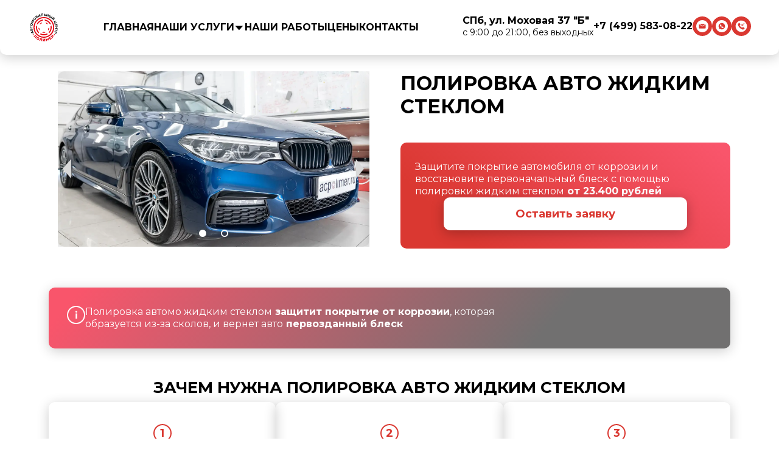

--- FILE ---
content_type: text/html
request_url: https://acpolimer.ru/polirovka-avto-zhidkim-steklom.html
body_size: 13626
content:
<!DOCTYPE html>
<html lang="ru-RU">
  <head>
    <meta charset="utf-8">
    <meta http-equiv="X-UA-Compatible" content="IE=edge">
    <meta name="viewport" content="width=device-width,initial-scale=1">
    <meta name="keywords" content="">
    <meta name="google-site-verification" content="PZGWFwmaLkBpMXwQtJxWpbQGFJldnJ0r0tQsmo8kQFg">
    <meta name="yandex-verification" content="9b63ad40fe1000ae">
    <meta name="description" content="Детейлинг автомобиля в Санкт-Петербурге от автомобильного центра “Полимер”. Современное оборудование в СПб, выполнение задач любой сложности, гарантия на все виды услуг для авто, доступные цены и скидки">
    <title>Детейлинг автомобиля в Санкт-Петербурге — цена профессиональных услуг полного детейлинга авто в СПб</title>
    <link rel="preconnect" href="https://fonts.googleapis.com">
    <link rel="preconnect" href="https://fonts.gstatic.com" crossorigin>
    <link rel="stylesheet" href="https://fonts.googleapis.com/css2?family=Montserrat:wght@400;700&amp;display=swap&_v=20251103100159">
    <link rel="stylesheet" type="text/css" href="./css/style.min.css?_v=20251103100159">
    <link rel="icon" href="./assets/icons/favicon.ico">
    <script type="application/ld+json">{
    "@context": "https://schema.org",
    "@type": "Organization",
    "name": "Автомобильный центр Полимер",
    "url": "https://acpolimer.ru/",
    "logo": "https://acpolimer.ru/assets/icons/favicon.ico",
    "description": "Детейлинг автомобиля в Санкт-Петербурге от автомобильного центра “Полимер”. Современное оборудование в СПб, выполнение задач любой сложности, гарантия на все виды услуг для авто, доступные цены и скидки",
    "telephone": "+7 (499) 583-08-22",
    "email": "autocentrpolimer@mail.ru",
    "address": {
        "@type": "PostalAddress",
        "streetAddress": "г. Санкт-Петербург,  ул. Моховая 37 Б",
        "addressLocality": "Санкт-Петербург",
        "postalCode": "191028",
        "addressCountry": {
            "@type": "Country",
            "name": "Россия"
        }
    },
    "contactPoint": {
        "@type": "ContactPoint",
        "telephone": "+7 (499) 583-08-22",
        "contactType": "customer service",
        "email": "autocentrpolimer@mail.ru",
        "availableLanguage": "Русский"
    }
}

    </script>
    <script>
      (function (m, e, t, r, i, k, a) {
          m[i] = m[i] || function () {
              (m[i].a = m[i].a || []).push(arguments)
          };
          m[i].l = 1 * new Date();
          for (var j = 0; j < document.scripts.length; j++) {
              if (document.scripts[j].src === r) {
                  return;
              }
          }
          k = e.createElement(t), a = e.getElementsByTagName(t)[0], k.async = 1, k.src = r, a.parentNode.insertBefore(k, a)
      })
      (window, document, "script", "https://mc.yandex.ru/metrika/tag.js", "ym");
      ym(91958676, "init", {
          clickmap: true,
          trackLinks: true,
          accurateTrackBounce: true,
          webvisor: true,
          ecommerce: "dataLayer"
      });
      
      var _emv = _emv || [];
      _emv['campaign'] = 'e758533feded973ba4b0c779';
      
      (function () {
          var em = document.createElement('script');
          em.type = 'text/javascript';
          em.async = true;
          em.src = ('https:' == document.location.protocol ? 'https://' : 'http://') + 'leadback.ru/js/leadback.js';
          var s = document.getElementsByTagName('script')[0];
          s.parentNode.insertBefore(em, s);
      })();
      
      var _tmr = window._tmr || (window._tmr = []);
      _tmr.push({id: "3350159", type: "pageView", start: (new Date()).getTime()});
      (function (d, w, id) {
          if (d.getElementById(id)) return;
          var ts = d.createElement("script");
          ts.type = "text/javascript";
          ts.async = true;
          ts.id = id;
          ts.src = "https://top-fwz1.mail.ru/js/code.js";
          var f = function () {
              var s = d.getElementsByTagName("script")[0];
              s.parentNode.insertBefore(ts, s);
          };
          if (w.opera == "[object Opera]") {
              d.addEventListener("DOMContentLoaded", f, false);
          } else {
              f();
          }
      })(document, window, "tmr-code");
      
      !function () {
          var t = document.createElement("script");
          t.type = "text/javascript", t.async = !0, t.src = 'https://vk.com/js/api/openapi.js?169', t.onload = function () {
              VK.Retargeting.Init("VK-RTRG-1792262-4hboc"), VK.Retargeting.Hit()
          }, document.head.appendChild(t)
      }();
      
      
    </script>
  </head>
  <body itemscope itemtype="https://schema.org/WebSite">
    <meta itemprop="url" content="https://acpolimer.ru/">
    <script>
      const modalOpen = (type, gift) => {
          var _tmr = window._tmr || (window._tmr = []);
          _tmr.push({ type: 'reachGoal', id: 3350159, goal: 'form'});
      
          ym(91958676, 'reachGoal', 'form')
      
          document.querySelector(`.modal.blur`).classList.remove("hidden")
      
          const opened = document.querySelector(`.modal.${type}`);
          opened.classList.remove("hidden");
          opened.children[1].classList.remove('hidden')
          if (gift) opened.classList.add('gift')
      }
      
    </script>
    <div class="container"> 
      <header class="header">
        <div class="header_container"><a href="/">
            <div class="header_logo"><img src="./assets/icons/logo.svg" alt=""></div></a>
          <div class="header_menu">
            <div class="header_menu_block" itemscope itemtype="http://schema.org/SiteNavigationElement">
              <meta itemprop="name" content="Навигационное Меню"><a href="/" itemprop="url">
                <h4 itemprop="name">Главная</h4></a>
              <h4 class="header_menu_services">Наши Услуги
                <svg width="17" height="17" viewBox="0 0 17 17" fill="none" xmlns="http://www.w3.org/2000/svg">
                  <g id="Frame 103">
                    <path id="Polygon 3" d="M7.83342 12.5L1.48256 5.5L14.1843 5.5L7.83342 12.5Z" fill="currentColor"></path>
                  </g>
                </svg>
              </h4>
              <div class="header_menu_services_list">
                <p class="header_menu_services_item">Детейлинг
                  <svg xmlns="http://www.w3.org/2000/svg" width="25" height="24" viewBox="0 0 25 24" fill="none">
                    <path d="M7.5 9L12.5 14L17.5 9" stroke="currentColor" stroke-width="2" stroke-linecap="round" stroke-linejoin="round"></path>
                  </svg>
                </p>
                <div class="header_menu_services_sublist"><a href="/detejling-kuzova.html" itemprop="url">
                    <p itemprop="name">Детейлинг кузова</p></a><a href="/detejling-salona.html" itemprop="url">
                    <p itemprop="name">Детейлинг салона</p></a><a href="/zhidkoe-steklo.html" itemprop="url">
                    <p itemprop="name">Детейлинг жидкое стекло</p></a><a href="/premium_detailing.html" itemprop="url">
                    <p itemprop="name">Премиум детейлинг</p></a><a href="/detejling-himchistka.html" itemprop="url">
                    <p itemprop="name">Детейлинг химчистка</p></a></div>
                <p class="header_menu_services_item">Керамическое покрытие
                  <svg xmlns="http://www.w3.org/2000/svg" width="25" height="24" viewBox="0 0 25 24" fill="none">
                    <path d="M7.5 9L12.5 14L17.5 9" stroke="currentColor" stroke-width="2" stroke-linecap="round" stroke-linejoin="round"></path>
                  </svg>
                </p>
                <div class="header_menu_services_sublist">
                  <p class="header_menu_services_sublist_item">Керамическое покрытие
                    <svg xmlns="http://www.w3.org/2000/svg" width="25" height="24" viewBox="0 0 25 24" fill="none">
                      <path d="M7.5 9L12.5 14L17.5 9" stroke="currentColor" stroke-width="2" stroke-linecap="round" stroke-linejoin="round"></path>
                    </svg>
                  </p>
                  <div class="header_menu_services_sublist_sublist"><a href="/ceramic.html" itemprop="url">
                      <p itemprop="name">Керамическое покрытие</p></a><a href="/keramika-na-plenku.html" itemprop="url">
                      <p itemprop="name">Керамика на пленку</p></a><a href="/keramika-dlya-far.html" itemprop="url">
                      <p itemprop="name">Керамическое покрытие для фар</p></a></div><a href="/warranty.html" itemprop="url">
                    <p itemprop="name">Гарантия и уход за керамическим покрытием</p></a>
                  <!--a(href='/ceramic-kuzova.html')-->
                  <!--    p Керамика кузова отзывы-->
                </div>
                <p class="header_menu_services_item">Оклейка защитной пленкой
                  <svg xmlns="http://www.w3.org/2000/svg" width="25" height="24" viewBox="0 0 25 24" fill="none">
                    <path d="M7.5 9L12.5 14L17.5 9" stroke="currentColor" stroke-width="2" stroke-linecap="round" stroke-linejoin="round"></path>
                  </svg>
                </p>
                <div class="header_menu_services_sublist">
                  <p class="header_menu_services_sublist_item">Защита авто пленкой
                    <svg xmlns="http://www.w3.org/2000/svg" width="25" height="24" viewBox="0 0 25 24" fill="none">
                      <path d="M7.5 9L12.5 14L17.5 9" stroke="currentColor" stroke-width="2" stroke-linecap="round" stroke-linejoin="round"></path>
                    </svg>
                  </p>
                  <div class="header_menu_services_sublist_sublist"><a href="/film.html" itemprop="url">
                      <p itemprop="name">Оклейка защитной пленкой</p></a><a href="/zashita-kapota.html" itemprop="url">
                      <p itemprop="name">Защита капота</p></a><a href="/zashita-kapota-plenkoj.html" itemprop="url">
                      <p itemprop="name">Защита капота пленкой</p></a></div>
                  <p class="header_menu_services_sublist_item">Бронирование авто
                    <svg xmlns="http://www.w3.org/2000/svg" width="25" height="24" viewBox="0 0 25 24" fill="none">
                      <path d="M7.5 9L12.5 14L17.5 9" stroke="currentColor" stroke-width="2" stroke-linecap="round" stroke-linejoin="round"></path>
                    </svg>
                  </p>
                  <div class="header_menu_services_sublist_sublist"><a href="/bronirovanie-kuzova-plenkoj.html" itemprop="url">
                      <p itemprop="name">Бронирование кузова</p></a><a href="/bronirovanie-kapota-plenkoj.html" itemprop="url">
                      <p itemprop="name">Бронирование капота пленкой</p></a><a href="/bronirovanie-stekol-plenkoj.html" itemprop="url">
                      <p itemprop="name">Бронирование лобового стекла</p></a><a href="/bronirovanie-porogov-avto.html" itemprop="url">
                      <p itemprop="name">Бронирование порогов авто</p></a><a href="/broneplenka-na-kryshu-avto.html" itemprop="url">
                      <p itemprop="name">Бронепленка на крышу авто</p></a></div>
                  <p class="header_menu_services_sublist_item">Антигравийная пленка
                    <svg xmlns="http://www.w3.org/2000/svg" width="25" height="24" viewBox="0 0 25 24" fill="none">
                      <path d="M7.5 9L12.5 14L17.5 9" stroke="currentColor" stroke-width="2" stroke-linecap="round" stroke-linejoin="round"></path>
                    </svg>
                  </p>
                  <div class="header_menu_services_sublist_sublist"><a href="/antigravijnaya-zashita-avto-plenkoj.html" itemprop="url">
                      <p itemprop="name">Антигравийная защита авто пленкой</p></a><a href="/antigravijnaya-zashita-kuzova-avto.html" itemprop="url">
                      <p itemprop="name">Антигравийная защита кузова</p></a></div>
                  <p class="header_menu_services_sublist_item">Полиуретановая пленка
                    <svg xmlns="http://www.w3.org/2000/svg" width="25" height="24" viewBox="0 0 25 24" fill="none">
                      <path d="M7.5 9L12.5 14L17.5 9" stroke="currentColor" stroke-width="2" stroke-linecap="round" stroke-linejoin="round"></path>
                    </svg>
                  </p>
                  <div class="header_menu_services_sublist_sublist"><a href="/zashita-avtomobilya-poliuretanovoj-plenkoj.html" itemprop="url">
                      <p itemprop="name">Защита авто полиуретановой пленкой</p></a><a href="/bronirovanie-far-poliuretanovoj-plenkoj.html" itemprop="url">
                      <p itemprop="name">Бронирование фар полиуретановой пленкой</p></a></div>
                </div>
                <p class="header_menu_services_item">Установка доводчиков дверей
                  <svg xmlns="http://www.w3.org/2000/svg" width="25" height="24" viewBox="0 0 25 24" fill="none">
                    <path d="M7.5 9L12.5 14L17.5 9" stroke="currentColor" stroke-width="2" stroke-linecap="round" stroke-linejoin="round"></path>
                  </svg>
                </p>
                <div class="header_menu_services_sublist"><a href="/dovodchik-dveri-avtomobilya.html" itemprop="url">
                    <p itemprop="name">Установка доводчика двери автомобиля</p></a></div>
                <p class="header_menu_services_item">Ремонт стекла
                  <svg xmlns="http://www.w3.org/2000/svg" width="25" height="24" viewBox="0 0 25 24" fill="none">
                    <path d="M7.5 9L12.5 14L17.5 9" stroke="currentColor" stroke-width="2" stroke-linecap="round" stroke-linejoin="round"></path>
                  </svg>
                </p>
                <div class="header_menu_services_sublist"><a href="/glass_repair.html" itemprop="url">
                    <p itemprop="name">Ремонт стекла</p></a><a href="/remont-skolov-na-lobovom-stekle.html" itemprop="url">
                    <p itemprop="name">Ремонт сколов и трещин на лобовом стекле</p></a></div>
                <p class="header_menu_services_item">Химчистка автомобиля
                  <svg xmlns="http://www.w3.org/2000/svg" width="25" height="24" viewBox="0 0 25 24" fill="none">
                    <path d="M7.5 9L12.5 14L17.5 9" stroke="currentColor" stroke-width="2" stroke-linecap="round" stroke-linejoin="round"></path>
                  </svg>
                </p>
                <div class="header_menu_services_sublist">
                  <p class="header_menu_services_sublist_item">Химчистка салона
                    <svg xmlns="http://www.w3.org/2000/svg" width="25" height="24" viewBox="0 0 25 24" fill="none">
                      <path d="M7.5 9L12.5 14L17.5 9" stroke="currentColor" stroke-width="2" stroke-linecap="round" stroke-linejoin="round"></path>
                    </svg>
                  </p>
                  <div class="header_menu_services_sublist_sublist"><a href="/dry_cleaning.html" itemprop="url">
                      <p itemprop="name">Химчистка автомобиля</p></a><a href="/himchistka-kozhanogo-salona.html" itemprop="url">
                      <p itemprop="name">Химчистка кожаного салона</p></a><a href="/himchistka-potolka-salona.html" itemprop="url">
                      <p itemprop="name">Химчистка потолка салона</p></a><a href="/himchistka-salona-so-snyatiem-sidenij.html" itemprop="url">
                      <p itemprop="name">Химчистка салона со снятием сидений</p></a><a href="/himchistka-pola-avto.html" itemprop="url">
                      <p itemprop="name">Химчистка пола авто</p></a><a href="/himchistka-rulya.html" itemprop="url">
                      <p itemprop="name">Химчистка руля</p></a><a href="/himchistka-salona-i-vyvedenie-pyaten.html" itemprop="url">
                      <p itemprop="name">Химчистка салона авто с выведением пятен</p></a><a href="/himchistka-bagazhnika.html" itemprop="url">
                      <p itemprop="name">Химчистка багажника</p></a><a href="/polnaya-himchistka-avtomobilya.html" itemprop="url">
                      <p itemprop="name">Полная химчистка автомобиля</p></a></div>
                  <p class="header_menu_services_sublist_item">Химчистка сидений
                    <svg xmlns="http://www.w3.org/2000/svg" width="25" height="24" viewBox="0 0 25 24" fill="none">
                      <path d="M7.5 9L12.5 14L17.5 9" stroke="currentColor" stroke-width="2" stroke-linecap="round" stroke-linejoin="round"></path>
                    </svg>
                  </p>
                  <div class="header_menu_services_sublist_sublist"><a href="/himchistka-sidenij-avtomobilya.html" itemprop="url">
                      <p itemprop="name">Химчистка сидений автомобиля</p></a><a href="/himchistka-voditelskogo-sideniya.html" itemprop="url">
                      <p itemprop="name">Химчистка водительского сидения</p></a><a href="/himchistka-tkanevyh-sidenij-avtomobilya.html" itemprop="url">
                      <p itemprop="name">Химчистка тканевых сидений автомобиля</p></a><a href="/himchistka-kozhanyh-sidenij-avtomobilya.html" itemprop="url">
                      <p itemprop="name">Химчистка кожаных сидений автомобиля</p></a><a href="/himchistka-odnogo-sidenya.html" itemprop="url">
                      <p itemprop="name">Химчистка одного сиденья</p></a></div><a href="/prices_dry_cleaning.html" itemprop="url">
                    <p itemprop="name">Цены химчистка авто</p></a>
                </div>
                <p class="header_menu_services_item">Антихром
                  <svg xmlns="http://www.w3.org/2000/svg" width="25" height="24" viewBox="0 0 25 24" fill="none">
                    <path d="M7.5 9L12.5 14L17.5 9" stroke="currentColor" stroke-width="2" stroke-linecap="round" stroke-linejoin="round"></path>
                  </svg>
                </p>
                <div class="header_menu_services_sublist"><a href="/toning-antihrom.html" itemprop="url">
                    <p itemprop="name">Антихром</p></a></div>
                <p class="header_menu_services_item">Тонировка
                  <svg xmlns="http://www.w3.org/2000/svg" width="25" height="24" viewBox="0 0 25 24" fill="none">
                    <path d="M7.5 9L12.5 14L17.5 9" stroke="currentColor" stroke-width="2" stroke-linecap="round" stroke-linejoin="round"></path>
                  </svg>
                </p>
                <div class="header_menu_services_sublist"><a href="/toning.html" itemprop="url">
                    <p itemprop="name">Тонировка стёкол</p></a>
                  <p class="header_menu_services_sublist_item">Тонировка фар
                    <svg xmlns="http://www.w3.org/2000/svg" width="25" height="24" viewBox="0 0 25 24" fill="none">
                      <path d="M7.5 9L12.5 14L17.5 9" stroke="currentColor" stroke-width="2" stroke-linecap="round" stroke-linejoin="round"></path>
                    </svg>
                  </p>
                  <div class="header_menu_services_sublist_sublist"><a href="/tonirovka-far.html" itemprop="url">
                      <p itemprop="name">Тонировка фар</p></a></div>
                  <p class="header_menu_services_sublist_item">Атермальная тонировка
                    <svg xmlns="http://www.w3.org/2000/svg" width="25" height="24" viewBox="0 0 25 24" fill="none">
                      <path d="M7.5 9L12.5 14L17.5 9" stroke="currentColor" stroke-width="2" stroke-linecap="round" stroke-linejoin="round"></path>
                    </svg>
                  </p>
                  <div class="header_menu_services_sublist_sublist"><a href="/atermalnaya-tonirovka.html" itemprop="url">
                      <p itemprop="name">Атермальная тонировка</p></a><a href="/atermalnaya-tonirovka-lobovogo-stekla.html" itemprop="url">
                      <p itemprop="name">Атермальная тонировка лобового стекла</p></a><a href="/atermalnaya-tonirovka-70-procentov.html" itemprop="url">
                      <p itemprop="name">Атермальная тонировка 70 процентов</p></a></div>
                  <p class="header_menu_services_sublist_item">Тонировка стекол авто
                    <svg xmlns="http://www.w3.org/2000/svg" width="25" height="24" viewBox="0 0 25 24" fill="none">
                      <path d="M7.5 9L12.5 14L17.5 9" stroke="currentColor" stroke-width="2" stroke-linecap="round" stroke-linejoin="round"></path>
                    </svg>
                  </p>
                  <div class="header_menu_services_sublist_sublist"><a href="/tonirovka-lobovogo-stekla.html" itemprop="url">
                      <p itemprop="name">Тонировка лобового стекла</p></a><a href="/tonirovka-perednih-stekol.html" itemprop="url">
                      <p itemprop="name">Тонировка передних стекол</p></a><a href="/tonirovka-bokovyh-perednih-stekol.html" itemprop="url">
                      <p itemprop="name">Тонировка боковых передних стекол</p></a></div>
                  <p class="header_menu_services_sublist_item">Растонировка авто
                    <svg xmlns="http://www.w3.org/2000/svg" width="25" height="24" viewBox="0 0 25 24" fill="none">
                      <path d="M7.5 9L12.5 14L17.5 9" stroke="currentColor" stroke-width="2" stroke-linecap="round" stroke-linejoin="round"></path>
                    </svg>
                  </p>
                  <div class="header_menu_services_sublist_sublist"><a href="/rastonirovka-stekol-avtomobilya.html" itemprop="url">
                      <p itemprop="name">Растонировка стекол автомобиля</p></a><a href="/rastonirovka-zadnih-stekol.html" itemprop="url">
                      <p itemprop="name">Растонировка задних стекол</p></a></div>
                  <p class="header_menu_services_sublist_item">Процент затемнения
                    <svg xmlns="http://www.w3.org/2000/svg" width="25" height="24" viewBox="0 0 25 24" fill="none">
                      <path d="M7.5 9L12.5 14L17.5 9" stroke="currentColor" stroke-width="2" stroke-linecap="round" stroke-linejoin="round"></path>
                    </svg>
                  </p>
                  <div class="header_menu_services_sublist_sublist"><a href="/tonirovka-stekol-50-procentov.html" itemprop="url">
                      <p itemprop="name">50 процентов</p></a><a href="/tonirovka-stekol-15-procentov.html" itemprop="url">
                      <p itemprop="name">15 процентов</p></a></div><a href="/prices_toning.html" itemprop="url">
                    <p itemprop="name">Цены тонировка авто</p></a>
                </div>
                <p class="header_menu_services_item">Оклейка интерьера
                  <svg xmlns="http://www.w3.org/2000/svg" width="25" height="24" viewBox="0 0 25 24" fill="none">
                    <path d="M7.5 9L12.5 14L17.5 9" stroke="currentColor" stroke-width="2" stroke-linecap="round" stroke-linejoin="round"></path>
                  </svg>
                </p>
                <div class="header_menu_services_sublist"><a href="/oklejka-interera-avto.html" itemprop="url">
                    <p itemprop="name">Оклейка интерьера</p></a><a href="/oklejka-monitora-avtomobilya-plenkoj.html" itemprop="url">
                    <p itemprop="name">Оклейка монитора автомобиля пленкой</p></a><a href="/oklejka-plenkoj-pribornogo-shitka.html" itemprop="url">
                    <p itemprop="name">Оклейка пленкой приборного щитка</p></a></div>
                <p class="header_menu_services_item">Полировка
                  <svg xmlns="http://www.w3.org/2000/svg" width="25" height="24" viewBox="0 0 25 24" fill="none">
                    <path d="M7.5 9L12.5 14L17.5 9" stroke="currentColor" stroke-width="2" stroke-linecap="round" stroke-linejoin="round"></path>
                  </svg>
                </p>
                <div class="header_menu_services_sublist">
                  <p class="header_menu_services_sublist_item">Полировка авто
                    <svg xmlns="http://www.w3.org/2000/svg" width="25" height="24" viewBox="0 0 25 24" fill="none">
                      <path d="M7.5 9L12.5 14L17.5 9" stroke="currentColor" stroke-width="2" stroke-linecap="round" stroke-linejoin="round"></path>
                    </svg>
                  </p>
                  <div class="header_menu_services_sublist_sublist"><a href="/polishing.html" itemprop="url">
                      <p itemprop="name">Полировка автомобиля</p></a><a href="/polirovka-hroma-na-avto.html" itemprop="url">
                      <p itemprop="name">Полировка хрома на авто</p></a><a href="/glubokaya-polirovka-avto.html" itemprop="url">
                      <p itemprop="name">Глубокая полировка авто</p></a><a href="/polirovka-kryshi-avtomobilya.html" itemprop="url">
                      <p itemprop="name">Полировка крыши</p></a><a href="/polirovka-plenki-na-avto.html" itemprop="url">
                      <p itemprop="name">Полировка пленки на авто</p></a><a href="/polirovka-dverej-avto.html" itemprop="url">
                      <p itemprop="name">Полировка дверей авто</p></a><a href="/polirovka-far.html" itemprop="url">
                      <p itemprop="name">Полировка фар</p></a><a href="/polirovka-kapota.html" itemprop="url">
                      <p itemprop="name">Полировка капота</p></a><a href="/polirovka-bampera.html" itemprop="url">
                      <p itemprop="name">Полировка бампера</p></a></div>
                  <p class="header_menu_services_sublist_item">Полировка кузова
                    <svg xmlns="http://www.w3.org/2000/svg" width="25" height="24" viewBox="0 0 25 24" fill="none">
                      <path d="M7.5 9L12.5 14L17.5 9" stroke="currentColor" stroke-width="2" stroke-linecap="round" stroke-linejoin="round"></path>
                    </svg>
                  </p>
                  <div class="header_menu_services_sublist_sublist"><a href="/polirovka-kuzova.html" itemprop="url">
                      <p itemprop="name">Полировка кузова</p></a><a href="/polirovka-belogo-kuzova.html" itemprop="url">
                      <p itemprop="name">Полировка белого кузова</p></a><a href="/polirovka-chernogo-kuzova.html" itemprop="url">
                      <p itemprop="name">Полировка черного кузова</p></a><a href="/myagkaya-polirovka-kuzova.html" itemprop="url">
                      <p itemprop="name">Мягкая полировка кузова</p></a><a href="/glubokaya-polirovka-kuzova.html" itemprop="url">
                      <p itemprop="name">Глубокая полировка кузова</p></a><a href="/polirovka-kuzova-avto-keramikoj.html" itemprop="url">
                      <p itemprop="name">Полировка кузова авто керамикой</p></a><a href="/vosstanovitelnaya-polirovka.html" itemprop="url">
                      <p itemprop="name">Восстановительная полировка кузова</p></a><a href="/polirovka-odnogo-elementa.html" itemprop="url">
                      <p itemprop="name">Полировка одного элемента кузова автомобиля</p></a></div>
                  <p class="header_menu_services_sublist_item">Полировка царапин на авто
                    <svg xmlns="http://www.w3.org/2000/svg" width="25" height="24" viewBox="0 0 25 24" fill="none">
                      <path d="M7.5 9L12.5 14L17.5 9" stroke="currentColor" stroke-width="2" stroke-linecap="round" stroke-linejoin="round"></path>
                    </svg>
                  </p>
                  <div class="header_menu_services_sublist_sublist"><a href="/polirovka-carapin.html" itemprop="url">
                      <p itemprop="name">Полировка царапин</p></a><a href="/polirovka-stekla-avtomobilya-ot-carapin.html" itemprop="url">
                      <p itemprop="name">Полировка стекла автомобиля от царапин</p></a></div>
                  <p class="header_menu_services_sublist_item">Жидкое стекло
                    <svg xmlns="http://www.w3.org/2000/svg" width="25" height="24" viewBox="0 0 25 24" fill="none">
                      <path d="M7.5 9L12.5 14L17.5 9" stroke="currentColor" stroke-width="2" stroke-linecap="round" stroke-linejoin="round"></path>
                    </svg>
                  </p>
                  <div class="header_menu_services_sublist_sublist"><a href="/nanesenie-zhidkogo-stekla.html" itemprop="url">
                      <p itemprop="name">Нанесение жидкого стекла </p></a><a href="/polirovka-avto-zhidkim-steklom.html" itemprop="url">
                      <p itemprop="name">Полировка авто жидким стеклом</p></a><a href="/polirovka-kuzova-zhidkim-steklom.html" itemprop="url">
                      <p itemprop="name">Полировка кузова жидким стеклом</p></a></div>
                </div>
              </div><a href="/#examples" itemprop="url">
                <h4 itemprop="name">Наши Работы</h4></a><a href="/prices.html" itemprop="url">
                <h4 itemprop="name">Цены</h4></a><a href="/contacts.html" itemprop="url">
                <h4 itemprop="name">Контакты</h4></a>
            </div>
            <div class="mobile"></div>
            <div class="header_menu_block mobile"><a class="header_links_item" href="https://wa.me/79119239659?text=%D0%97%D0%B4%D1%80%D0%B0%D0%B2%D1%81%D1%82%D0%B2%D1%83%D0%B9%D1%82%D0%B5!%20%D0%A5%D0%BE%D1%87%D1%83%20%D1%83%D0%B7%D0%BD%D0%B0%D1%82%D1%8C%20%D0%BF%D0%BE%D0%B4%D1%80%D0%BE%D0%B1%D0%BD%D0%B5%D0%B5%20%D0%BE%20%D0%B2%D0%B0%D1%88%D0%B8%D1%85%20%D1%83%D1%81%D0%BB%D1%83%D0%B3%D0%B0%D1%85.%20%D0%9C%D0%BE%D0%B6%D0%B5%D1%82%D0%B5%20%D0%BC%D0%BD%D0%B5%20%D0%BF%D0%BE%D0%BC%D0%BE%D1%87%D1%8C?"><img src="./assets/icons/whatsapp.svg" alt=""></a>
              <div><a target="_blank" href="https://yandex.com.ge/maps/-/CCUnEPT~gA">
                  <p><b>СПб, ул. Моховая 37 "Б"</b></p></a><span>с 9:00 до 21:00, без выходных</span></div>
            </div>
          </div>
          <div class="header_links">
            <div class="desk"><a target="_blank" href="https://yandex.com.ge/maps/-/CCUnEPT~gA">
                <p><b>СПб, ул. Моховая 37 "Б"</b></p></a><span>с 9:00 до 21:00, без выходных</span></div>
            <div><a href="tel:+74995830822">
                <p><b>+7 (499) 583-08-22</b></p></a></div><a class="header_links_item desk" href="/cdn-cgi/l/email-protection#0b6a7e7f64686e657f797b646762666e794b666a626725797e"><img src="./assets/icons/mail.svg" alt=""></a><a class="header_links_item desk" href="https://wa.me/79119239659?text=%D0%97%D0%B4%D1%80%D0%B0%D0%B2%D1%81%D1%82%D0%B2%D1%83%D0%B9%D1%82%D0%B5!%20%D0%A5%D0%BE%D1%87%D1%83%20%D1%83%D0%B7%D0%BD%D0%B0%D1%82%D1%8C%20%D0%BF%D0%BE%D0%B4%D1%80%D0%BE%D0%B1%D0%BD%D0%B5%D0%B5%20%D0%BE%20%D0%B2%D0%B0%D1%88%D0%B8%D1%85%20%D1%83%D1%81%D0%BB%D1%83%D0%B3%D0%B0%D1%85.%20%D0%9C%D0%BE%D0%B6%D0%B5%D1%82%D0%B5%20%D0%BC%D0%BD%D0%B5%20%D0%BF%D0%BE%D0%BC%D0%BE%D1%87%D1%8C?"><img src="./assets/icons/whatsapp.svg" alt=""></a>
            <div class="header_links_item desk"><img src="./assets/icons/callme.svg" onclick="modalOpen('consultation')" alt=""></div>
            <div class="header_burger"><img src="./assets/icons/burger.svg" alt=""></div>
          </div>
        </div>
      </header>
      <script data-cfasync="false" src="/cdn-cgi/scripts/5c5dd728/cloudflare-static/email-decode.min.js"></script><script>
        document.title = "Полировка жидким стеклом автомобиля в СПб — цена полировки авто жидким стеклом";
        document.getElementsByTagName('meta')["description"].content ="Полировка авто жидким стеклом в Санкт-Петербурге от автомобильного центра “Полимер”. Современное оборудование для детейлинга машин, выполнение задач любой сложности в СПб, гарантия на все виды услуг для авто, доступные цены и скидки"
        
      </script>
      <section class="main">
        <h1>Полировка авто жидким стеклом</h1>
              <div class="slipper">
                <div class="slipper_item frame ceramic_title"><picture><source srcset="./assets/img/ceramic/ZhidkoeStekloMain/1.webp" type="image/webp"><img src="./assets/img/ceramic/ZhidkoeStekloMain/1.webp" alt="" loading="lazy"></picture></div>
                <div class="slipper_item frame ceramic_title"><picture><source srcset="./assets/img/ceramic/ZhidkoeStekloMain/2.webp" type="image/webp"><img src="./assets/img/ceramic/ZhidkoeStekloMain/2.webp" alt="" loading="lazy"></picture></div>
                <div class="slipper_arrow left ceramic_title"><img src="./assets/icons/arrow-left.svg" alt="arrow-left"></div>
                <div class="slipper_arrow right ceramic_title"><img src="./assets/icons/arrow-right.svg" alt="arrow-right"></div>
                <div class="slipper_controls">
                  <label class="slipper_controls_item ceramic_title checked" id="control_ceramic_title-1" for="ceramic_title-1"></label>
                  <label class="slipper_controls_item ceramic_title false" id="control_ceramic_title-2" for="ceramic_title-2"></label>
                </div>
              </div>
        <div class="main_content">
          <p>Защитите покрытие автомобиля от коррозии и восстановите первоначальный блеск с помощью полировки жидким стеклом<b> от 23.400 рублей</b></p>
                <button class="btn" onclick="modalOpen('full')">Оставить заявку</button>
        </div>
      </section>
      <section>
        <div class="info info_box"><img class="info_icon" src="./assets/icons/info.svg" alt="">
          <p>Полировка автомо жидким стеклом<b> защитит покрытие от коррозии</b><span>, которая образуется из-за сколов, и вернет авто</span><b> первозданный блеск</b></p>
        </div>
      </section>
      <section>
        <h2>Зачем нужна полировка авто жидким стеклом</h2>
              <div class="points">
                <div class="points_item frame">
                  <div class="points_icon">1</div>
                  <div><b>Восстановление блеска и цвета</b> – полировка кузова удаляет мелкие царапины, потертости и другие поверхностные дефекты, которые снижают блеск и яркость кузова авто.<br/><br/>Это помогает восстановить первоначальный цвет и сделать автомобиль более привлекательным.</div>
                </div>
                <div class="points_item frame">
                  <div class="points_icon">2</div>
                  <div><b>Защита кузова и ЛКП от внешних факторов</b>, таких как дорожные реагенты, дождь, снег и т.д.<br/><br/>Восстановительная полировка предотвращает повреждения кузова, появление коррозии и сохраняет его в хорошем состоянии на долгое время.</div>
                </div>
                <div class="points_item frame">
                  <div class="points_icon">3</div>
                  <div><b>Повышение стоимости автомобиля</b> – если вы планируете продать свой автомобиль, полировка кузова поможет повысить его стоимость.<br/><br/>Автомобиль, который выглядит как новый, будет привлекательнее для покупателей</div>
                </div>
              </div>
      </section>
      <script>
        const openChecklistForm = () => {
            ym(91958676, 'reachGoal', 'form')
        
            document.querySelector('.checklist_blur').classList.remove('hidden')
            document.querySelector('.checklist').classList.remove('hidden')
        }
        
      </script>
      <section>
        <h2><span class="accent">Защитите</span><span> свой автомобиль</span></h2>
        <div class="longitude">
          <div class="longitude_content"><picture><source srcset="./assets/img/index/car.webp" type="image/webp"><img src="./assets/img/index/car.webp" alt=""></picture></div>
        </div>
        <p>Получите чек-лист "7  самых частых ошибок , которые допускают 8 из 10 автовладельцев при уходе за автомобилем"</p>
        <button class="btn" onclick="openChecklistForm()">Получить</button>
      </section>
      <section>
        <h2>Как мы работаем</h2>
              <div class="carousel">
                <div class="carousel_box">
                  <div class="carousel_item polishing_step" style="background-image: url(&quot;./assets/img/polishing/step_1.webp&quot;)">
                    <h4>Прием автомобиля</h4>
                  </div>
                  <div class="carousel_item polishing_step" style="background-image: url(&quot;./assets/img/polishing/step_2.webp&quot;)">
                    <h4>Подготовка покрытия</h4>
                  </div>
                  <div class="carousel_item polishing_step" style="background-image: url(&quot;./assets/img/polishing/step_3.webp&quot;)">
                    <h4>Полировка</h4>
                  </div>
                  <div class="carousel_item polishing_step" style="background-image: url(&quot;./assets/img/polishing/step_4.webp&quot;)">
                    <h4>Выдача автомобиля клиенту</h4>
                  </div>
                </div>
              </div>
      </section>
      <section>
        <h2>Результаты</h2>
        <div class="examples_item">
                <div class="slipper">
                  <div class="slipper_item frame ceramica_ex_item"><picture><source srcset="./assets/img/index/ceramica_1.webp" type="image/webp"><img src="./assets/img/index/ceramica_1.webp" alt="" loading="lazy"></picture></div>
                  <div class="slipper_item frame ceramica_ex_item"><picture><source srcset="./assets/img/index/ceramica_2.webp" type="image/webp"><img src="./assets/img/index/ceramica_2.webp" alt="" loading="lazy"></picture></div>
                  <div class="slipper_item frame ceramica_ex_item"><picture><source srcset="./assets/img/ceramic/ZhidkoeStekloResults/1.webp" type="image/webp"><img src="./assets/img/ceramic/ZhidkoeStekloResults/1.webp" alt="" loading="lazy"></picture></div>
                  <div class="slipper_item frame ceramica_ex_item"><picture><source srcset="./assets/img/ceramic/ZhidkoeStekloResults/2.webp" type="image/webp"><img src="./assets/img/ceramic/ZhidkoeStekloResults/2.webp" alt="" loading="lazy"></picture></div>
                  <div class="slipper_item frame ceramica_ex_item"><picture><source srcset="./assets/img/ceramic/ZhidkoeStekloResults/3.webp" type="image/webp"><img src="./assets/img/ceramic/ZhidkoeStekloResults/3.webp" alt="" loading="lazy"></picture></div>
                  <div class="slipper_item frame ceramica_ex_item"><picture><source srcset="./assets/img/ceramic/ZhidkoeStekloResults/4.webp" type="image/webp"><img src="./assets/img/ceramic/ZhidkoeStekloResults/4.webp" alt="" loading="lazy"></picture></div>
                  <div class="slipper_arrow left ceramica_ex_item"><img src="./assets/icons/arrow-left.svg" alt="arrow-left"></div>
                  <div class="slipper_arrow right ceramica_ex_item"><img src="./assets/icons/arrow-right.svg" alt="arrow-right"></div>
                  <div class="slipper_controls">
                    <label class="slipper_controls_item ceramica_ex_item checked" id="control_ceramica_ex_item-1" for="ceramica_ex_item-1"></label>
                    <label class="slipper_controls_item ceramica_ex_item false" id="control_ceramica_ex_item-2" for="ceramica_ex_item-2"></label>
                    <label class="slipper_controls_item ceramica_ex_item false" id="control_ceramica_ex_item-3" for="ceramica_ex_item-3"></label>
                    <label class="slipper_controls_item ceramica_ex_item false" id="control_ceramica_ex_item-4" for="ceramica_ex_item-4"></label>
                    <label class="slipper_controls_item ceramica_ex_item false" id="control_ceramica_ex_item-5" for="ceramica_ex_item-5"></label>
                    <label class="slipper_controls_item ceramica_ex_item false" id="control_ceramica_ex_item-6" for="ceramica_ex_item-6"></label>
                  </div>
                </div>
        </div>
      </section>
      <section>
        <h2>Цены</h2>
              <div class="prices">
                <div class="prices_item frame">
                  <h4>Малый класс</h4><picture><source srcset="./assets/img/prices/ceramic_mini.webp" type="image/webp"><img src="./assets/img/prices/ceramic_mini.webp" alt="#"></picture>
                  <p></p>
                  <div class="prices_item_price">от 23.400 ₽</div>
                </div>
                <div class="prices_item frame">
                  <h4>Средний класс</h4><picture><source srcset="./assets/img/prices/ceramic_mid.webp" type="image/webp"><img src="./assets/img/prices/ceramic_mid.webp" alt="#"></picture>
                  <p></p>
                  <div class="prices_item_price">от 27.000 ₽</div>
                </div>
                <div class="prices_item frame">
                  <h4>Бизнес класс</h4><picture><source srcset="./assets/img/prices/ceramic_business.webp" type="image/webp"><img src="./assets/img/prices/ceramic_business.webp" alt="#"></picture>
                  <p></p>
                  <div class="prices_item_price">от 34.200 ₽</div>
                </div>
              </div>
              <button class="btn" onclick="modalOpen('full')">Оставить заявку</button>
      </section>
      <section>
        <div class="list">
          <h2>С<span class="accent"> полировкой автомобиля в автоцентре “полимер”</span>
            <div> вы получите</div>
          </h2>
          <ul>
            <li><b>1 год гарантии</b><span> на несмываемость покрытия и на работу</span></li>
            <li><b>Бесплатную контрольную мойку</b><span> через 7-10 дней для проверки качества работы</span></li>
            <li><b>Чистые и отапливаемые боксы</b><span> со всем необходимым оборудованием</span></li>
            <li><b>Лучшую</b><span> в своей ценовой категории</span><b> автохимию</b><span>, прошедшую проверку временем в климате Санкт-Петербурга</span></li>
            <li><b>Экономию до 300.000 рублей.</b><span> Ухоженный автомобиль при продаже будет стоить дороже, и легко уйдет по максимуму рынка</span></li>
          </ul>
                <button class="btn" onclick="modalOpen('consultation')">Оставить заявку на бесплатную консультацию</button>
        </div>
      </section>
      <section>
        <h2>Наши преимущества</h2>
              <div class="cards undefined">
                <div class="cards_item frame">
                  <h4> </h4><picture><source srcset="./assets/img/cards/smile.webp" type="image/webp"><img class="cards_icon" src="./assets/img/cards/smile.webp" alt="#"></picture>
                  <p>Более <b>20.000</b> довольных клиентов за 9 лет работы</p>
                </div>
                <div class="cards_item frame">
                  <h4> </h4><picture><source srcset="./assets/img/cards/shield.webp" type="image/webp"><img class="cards_icon" src="./assets/img/cards/shield.webp" alt="#"></picture>
                  <p><b>Территория охраняется 24/7</b>, вход в боксы по специальным ключам</p>
                </div>
                <div class="cards_item frame">
                  <h4> </h4><picture><source srcset="./assets/img/cards/like.webp" type="image/webp"><img class="cards_icon" src="./assets/img/cards/like.webp" alt="#"></picture>
                  <p>Официальная <b>гарантия 1 год</b> на все работы</p>
                </div>
                <div class="cards_item frame">
                  <h4> </h4><picture><source srcset="./assets/img/cards/hand.webp" type="image/webp"><img class="cards_icon" src="./assets/img/cards/hand.webp" alt="#"></picture>
                  <p><b>Чистые и отапливаемые боксы</b> с оборудованием</p>
                </div>
                <div class="cards_item frame">
                  <h4> </h4><picture><source srcset="./assets/img/cards/clock.webp" type="image/webp"><img class="cards_icon" src="./assets/img/cards/clock.webp" alt="#"></picture>
                  <p><b>Проверенные</b> временем и климатом материалы</p>
                </div>
                <div class="cards_item frame">
                  <h4> </h4><picture><source srcset="./assets/img/cards/location.webp" type="image/webp"><img class="cards_icon" src="./assets/img/cards/location.webp" alt="#"></picture>
                  <p>Сервис в самом <b>центре Петербурга</b></p>
                </div>
              </div>
      </section>
      <section>
              <div style="width:100%;max-width:700px;height:100%;margin: 0 auto;">
                <iframe class="frame reviews" src="https://yandex.ru/maps-reviews-widget/1343188006?comments"></iframe><a href="https://yandex.ru/maps/org/polimer/1343188006/" style="box-sizing:border-box;text-decoration:none;color:#b3b3b3;font-size:10px;font-family:YS Text,sans-serif;padding:0 20px;position:absolute;bottom:8px;width:100%;text-align:center;left:0;overflow:hidden;text-overflow:ellipsis;display:block;max-height:14px;white-space:nowrap;padding:0 16px;box-sizing:border-box" rel="noreferrer" target="_blank">Полимер на карте Санкт‑Петербурга — Яндекс Карты</a>
              </div>
      </section>
      <section>
        <div class="advantages">
          <div>Оставьте заявку на<b> бесплатную консультацию,</b><span> и мы перезвоним Вам в течение</span><b> 20 минут</b></div>
                <button class="btn" onclick="modalOpen('consultation')">Оставить заявку *</button>
          <p>* Если заявка пришла после 20:00 – перезвоним не позднее 11.00 на следующий день</p><picture><source srcset="./assets/img/index/phone.webp" type="image/webp"><img class="advantages_img" src="./assets/img/index/phone.webp" alt="phone"></picture>
        </div>
      </section>
      <section>
        <h2>Полировка авто</h2>
              <div class="spoiler">
                <div class="spoiler_item frame">
                  <div class="spoiler_header">
                    <h3>Профессиональная полировка авто жидким стеклом для идеального внешнего вида</h3><img class="spoiler_icon plus" src="./assets/icons/plus.svg" alt="#"><img class="spoiler_icon minus hidden" src="./assets/icons/minus.svg" alt="#">
                  </div>
                  <div class="spoiler_body hidden"><p>Каждый автовладелец стремится сохранить привлекательный внешний вид своего автомобиля. И в этом поможет профессиональная полировка по доступной цене, которая позволяет восстановить блеск лакокрасочных покрытий и защитить его от негативных воздействий окружающей среды. Основным преимуществом полировки автомобиля является восстановление глубоких царапин. Глубокие повреждения на ЛКП могут значительно портить внешний вид автомобиля. С помощью профессиональной глубокой восстановительной полировки, используя качественные инструменты и специальные абразивные пасты, мастера детейлинг-центра “Полимер” максимально эффективно помогут устранить повреждения и вернуть кузову первоначальный блеск.</p></div>
                </div>
                <div class="spoiler_item frame">
                  <div class="spoiler_header">
                    <h3>Процесс полировки жидким стеклом</h3><img class="spoiler_icon plus" src="./assets/icons/plus.svg" alt="#"><img class="spoiler_icon minus hidden" src="./assets/icons/minus.svg" alt="#">
                  </div>
                  <div class="spoiler_body hidden"><p>Профессиональная полировка автомобиля выполняется опытными мастерами АЦ “Полимер” с использованием специальных инструментов и материалов. Этапы процесса:</p><ol><li>Оценка состояния. Мастера осматривают автомобиль и анализируют состояние покрытия. Они обращают внимание на царапины, сколы, повреждения и другие дефекты.</li><li>Подготовка поверхности. Перед полировкой необходимо тщательно очистить автомобиль от загрязнений и налета. Двери, бампер, капот и другие элементы кузова обрабатываются специальными средствами, чтобы гарантировать максимальное качество восстановительных работ и полировки.</li><li>Абразивная обработка. Для удаления сильных повреждений используется паста. С помощью инструментов и специальных техник специалисты тщательно обрабатывают поверхность, устраняя дефекты и восстанавливая блеск.</li><li>Завершающие штрихи. Мастера проводят финальную проверку и устраняют возможные недостатки.</li></ol><p>Доверьте полировку авто жидким стеклом профессионалам, чтобы получить идеальный и долговечный результат. Помимо детейлинга кузова автоцентр предлагает следующие услуги: полировка фар, химчистка салона автомобиля, покрытие керамикой и бронирование пленкой. На сайте можно узнать больше информации о ценах и услугах.</p></div>
                </div>
              </div>
      </section>
      <footer class="footer" itemscope itemtype="http://schema.org/WPFooter"><img src="./assets/icons/logo-white.svg" alt="">
        <div class="footer_menu">
          <div class="footer_menu_block">
            <h4>Услуги</h4><a href="/ceramic.html">
              <p>Керамическое покрытие</p></a><a href="/film.html">
              <p>Оклейка защитной пленкой</p></a><a href="/glass_repair.html">
              <p>Ремонт стекла</p></a><a href="/dry_cleaning.html">
              <p>Химчистка автомобиля</p></a><a href="/toning.html">
              <p>Тонировка</p></a><a href="/oklejka-interera-avto.html">
              <p>Оклейка интерьера</p></a><a href="/polishing.html">
              <p>Полировка автомобиля</p></a>
          </div>
          <div class="footer_menu_block">
            <h4>Информация</h4><a href="/about.html">
              <p>О компании</p></a><a href="/prices.html">
              <p>Цены</p></a><a href="/materials.html">
              <p>Используемые средства</p></a><a href="/warranty.html">
              <p>Гарантии</p></a><a href="/reviews.html">
              <p>Отзывы</p></a><a href="/contacts.html">
              <p>Контакты</p></a><a href="/faq.html">
              <p>FAQ</p></a><a href="/site-map.html">
              <p>Карта сайта</p></a>
          </div>
        </div>
        <div class="footer_contacts">
          <h4>Контакты</h4><a href="tel:+74995830822">
            <p><img src="./assets/icons/whatsapp.svg" alt=""><b>+7 (499) 583-08-22 </b></p></a><a href="/cdn-cgi/l/email-protection#e48591908b87818a9096948b888d898196a489858d88ca9691">
            <p><img src="./assets/icons/mail.svg" alt=""><b><span class="__cf_email__" data-cfemail="4d2c3839222e2823393f3d22212420283f0d202c2421633f38">[email&#160;protected]</span></b></p></a><a target="_blank" href="https://yandex.com.ge/maps/-/CCUnEPT~gA">
            <p><img src="./assets/icons/geo.svg" alt=""><b>СПб, ул. Моховая 37 "Б"</b></p></a>
          <p><img src="./assets/icons/visa.svg" alt=""><img src="./assets/icons/mastercard.svg" alt=""><img src="./assets/icons/mir.svg" alt=""></p>
          <div class="footer_company_info">
            <p>ООО «СТМ-13»</p>
            <p>ИНН 7811568559</p>
            <p>ОГРН 1137847495389</p>
          </div>
        </div>
        <div class="footer_divider">
          <p>© 2025 АЦ «Полимер». Все права защищены</p>
          <meta itemprop="copyrightYear" content="2025">
          <meta itemprop="copyrightHolder" content="АЦ «Полимер»">
          <p><a target="_blank" href="/privacy_policy.html">Политика конфиденциальности</a></p>
          <p><a target="_blank" href="https://numeral.digital/?utm_campaign=partenership&amp;utm_content=acpolimer">Разработано в Numeral.Digital</a></p>
          <p><a target="_blank" href="/personal_data.html">Согласие на обработку персональных данных</a></p>
        </div>
      </footer>
      <script data-cfasync="false" src="/cdn-cgi/scripts/5c5dd728/cloudflare-static/email-decode.min.js"></script><script>
        const modalBlocks = ['used_car', 'service', 'gift', 'phone_number', 'final'];
        
        const nextModal = (id, current) => {
            document.querySelector(`.modal_content.${id}`).classList.add('hidden')
            document.querySelector(`.modal_content.${modalBlocks[current + 1]}`).classList.remove('hidden')
            document.getElementById(`tab-${current}`)?.classList.remove('checked')
            document.getElementById(`tab-${current + 1}`)?.classList.add('checked')
        }
        
        const closeModal = () => {
            document.querySelectorAll('.modal').forEach(modal => {
                modal.classList.add('hidden')
                modal.classList.remove('gift')
            })
        
            document.querySelectorAll('.modal_content')
                .forEach(slide => {
                    if (slide.classList.contains('consultation_phone_number') || slide.classList.contains('used_car')) {
                        slide.classList.remove('hidden')
                    }
                    else slide.classList.add('hidden')
                })
        
            document.querySelectorAll('.modal_tabs_item').forEach(tab => tab.classList.remove('checked'))
            document.getElementById(`tab-0`).classList.add('checked')
        }
        
        const onSubmit = (type) => {
            if ((type === 'consultation') && document.querySelector(`.modal.consultation`).classList.contains('gift'))
                type = 'gift'
        
            const data = { application_type: type };
        
            modalBlocks.forEach(item => {
                if (item !== 'final') data[item] = localStorage.getItem(item)
            })
        
            var _tmr = window._tmr || (window._tmr = []);
            _tmr.push({ type: 'reachGoal', id: 3350159, goal: 'Lead'});
        
            fetch(`https://${window.location.hostname}/api/add_lead${location.search ? location.search : ''}`, {
                method: "POST",
                body: JSON.stringify(data)
            })
        
            fetch('https://hook.us2.make.com/uap0yr5d8lbul3e9qjbcb7jc4ihh9po9', {
                headers: {
                    'Content-type': 'application/json; charset=UTF-8',
                },
                method: "POST",
                body: JSON.stringify(data)
            });
        
            localStorage.clear();
        }
        
        const toNext = (id, type) => {
            var _tmr = window._tmr || (window._tmr = []);
            _tmr.push({type: 'reachGoal', id: 3350159, goal: 'next'});
        
            const current = modalBlocks.indexOf(id)
        
            if (id === 'consultation_phone_number') {
                ym(91958676, 'reachGoal', 'lead');
                localStorage.setItem('phone_number', document.getElementById(id).value);
                onSubmit(type);
                closeModal();
            }
            if (id === 'phone_number') {
                ym(91958676, 'reachGoal', 'lead');
                localStorage.setItem(id, document.getElementById(id).value);
                onSubmit(type);
                nextModal(id, current);
            }
            else if (id === 'final') {
                closeModal();
            }
            else {
                ym(91958676, 'reachGoal', 'next');
                // if (id === 'car_model') localStorage.setItem(id, document.getElementById(id).value);
                if (id === 'used_car' || id === 'gift') localStorage.setItem(id, document.querySelector(`input[name=${id}]:checked`).value);
                if (id === 'service') localStorage.setItem(id, Array.from(document.querySelectorAll(`input[name=${id}]:checked`)).map(item => item.value));
                nextModal(id, current);
            }
        }
        
        const toPrev = (id) => {
            const current = modalBlocks.indexOf(id);
        
            document.querySelector(`.modal_content.${id}`).classList.add('hidden')
            document.querySelector(`.modal_content.${modalBlocks[current - 1]}`).classList.remove('hidden')
            document.getElementById(`tab-${current}`).classList.remove('checked')
            document.getElementById(`tab-${current - 1}`).classList.add('checked')
        }
        
      </script>
      <div class="modal blur hidden"></div>
      <div class="modal full hidden">
        <div class="modal_close" data-value="full"><img src="./assets/icons/cross.svg" alt="cross"></div>
              <div class="modal_content used_car hidden"><span></span>
                <div class="box">
                  <h4>Автомобиль новый, или с пробегом?</h4>
                  <div class="row">
                    <input class="input_radio" type="radio" name="used_car" id="new_car" value="new_car">
                    <label for="new_car">Новый, без пробега</label>
                  </div>
                  <div class="row">
                    <input class="input_radio" type="radio" name="used_car" id="less_than_3" value="less_than_3">
                    <label for="less_than_3">С небольшим пробегом (до 3 тыс.)</label>
                  </div>
                  <div class="row">
                    <input class="input_radio" type="radio" name="used_car" id="more_than_3" value="more_than_3">
                    <label for="more_than_3">С пробегом (больше 3 тыс.)</label>
                  </div>
                </div>
                <button class="btn disabled" disabled id="for_used_car" onclick="toNext('used_car', 'full')">Далее</button>
              </div>
              <div class="modal_content service hidden"><span></span>
                <div class="box">
                  <h4>Услуга</h4>
                  <div class="box_grid">
                    <div class="row">
                      <input class="input_check" type="checkbox" name="service" id="ceramic" value="ceramic">
                      <label for="ceramic">Керамическое покрытие</label>
                    </div>
                    <div class="row">
                      <input class="input_check" type="checkbox" name="service" id="film" value="film">
                      <label for="film">Оклейка бронепленкой</label>
                    </div>
                    <div class="row">
                      <input class="input_check" type="checkbox" name="service" id="glass_repair" value="glass_repair">
                      <label for="glass_repair">Ремонт стекла</label>
                    </div>
                    <div class="row">
                      <input class="input_check" type="checkbox" name="service" id="dry_cleaning" value="dry_cleaning">
                      <label for="dry_cleaning">Химчистка</label>
                    </div>
                    <div class="row">
                      <input class="input_check" type="checkbox" name="service" id="toning" value="toning">
                      <label for="toning">Тонировка</label>
                    </div>
                    <div class="row">
                      <input class="input_check" type="checkbox" name="service" id="exterior" value="exterior">
                      <label for="exterior">Оклейка интерьера</label>
                    </div>
                    <div class="row">
                      <input class="input_check" type="checkbox" name="service" id="polishing" value="polishing">
                      <label for="polishing">Полировка кузова</label>
                      <polishing></polishing>
                    </div>
                    <div class="row">
                      <input class="input_check" type="checkbox" name="service" id="dovodchik" value="dovodchik">
                      <label for="dovodchik">Установка доводчиков дверей</label>
                    </div>
                    <div class="row">
                      <input class="input_check" type="checkbox" name="service" id="other" value="other">
                      <label for="other">Другое</label>
                    </div>
                  </div>
                </div>
                <div class="row">
                  <button class="btn prev" onclick="toPrev('service')">Назад</button>
                  <button class="btn disabled" disabled id="for_service" onclick="toNext('service', 'full')">Далее</button>
                </div>
              </div>
              <div class="modal_content gift hidden"><span></span>
                <div class="box">
                  <h4>Подарок</h4>
                  <div class="row">
                    <input class="input_radio" type="radio" name="gift" id="coupon" value="coupon">
                    <label for="coupon">Купон 2.000 ₽ на оклейку фар</label>
                  </div>
                  <div class="row">
                    <input class="input_radio" type="radio" name="gift" id="washing" value="washing">
                    <label for="washing">Мойка Премиум за 1900 ₽</label>
                  </div>
                  <div class="row">
                    <input class="input_radio" type="radio" name="gift" id="antirain" value="antirain">
                    <label for="antirain">Антидождь</label>
                  </div>
                </div>
                <div class="row">
                  <button class="btn prev" onclick="toPrev('gift')">Назад</button>
                  <button class="btn disabled" disabled id="for_gift" onclick="toNext('gift'), 'full'">Далее</button>
                </div>
              </div>
              <div class="modal_content phone_number hidden"><span></span>
                <div class="box">
                  <h4>Отлично, остался последний шаг</h4>
                  <input class="input form_input" type="tel" id="phone_number">
                  <p>Оставьте номер телефона, по которому можно с вами связаться</p>
                  <p>Мы сообщим вам сроки и полную стоимость, ответим на все вопросы, а также закрепим подарок за указанным номером</p>
                  <div class="row">
                    <input class="input_check" type="checkbox" id="agree_consultation_phone_number" value="agree">
                    <label for="agree_consultation_phone_number">
                      <div style="display: grid"><span>Даю <a target="_blank" href="/personal_data.html" style="text-decoration: underline">согласие на сбор и обработку моих персональных данных </a></span><span>в соответствии с <a target="_blank" href="/privacy_policy.html" style="text-decoration: underline">политикой конфиденциальности</a></span></div>
                    </label>
                  </div>
                </div>
                <div class="row">
                  <button class="btn prev" onclick="toPrev('phone_number')">Назад</button>
                  <button class="btn disabled" disabled id="for_phone_number" onclick="toNext('phone_number'), 'full'">Далее</button>
                </div>
              </div>
              <div class="modal_content final hidden"><span></span>
                <h4>Мы закрепили купон на подарок за вами 😎<br><br>Скоро наш менеджер позвонит вам, подскажет стоимость выбранной услуги и проконсультирует по всем вопросам 🙌🏻</h4>
                <button class="btn" onclick="toNext('final')">Завершить</button>
              </div>
        <div class="modal_tabs">
          <label class="modal_tabs_item full checked" id="tab-0"></label>
          <label class="modal_tabs_item full false" id="tab-1"></label>
          <label class="modal_tabs_item full false" id="tab-2"></label>
          <label class="modal_tabs_item full false" id="tab-3"></label>
          <label class="modal_tabs_item full false" id="tab-4"></label>
        </div>
      </div>
      <div class="modal consultation hidden">
        <div class="modal_close" data-value="consultation"><img src="./assets/icons/cross.svg" alt="cross"></div>
              <div class="modal_content consultation_phone_number"><span></span>
                <div class="box">
                  <h4>Оставьте ваш номер телефона ☎️<br>Мы свяжемся с Вами в ближйшее время *</h4>
                  <input class="input form_input" type="tel" id="consultation_phone_number"><span>* Если заявка пришла после 9 вечера — перезвоним в 10 утра на следующий день</span>
                  <div class="row">
                    <input class="input_check" type="checkbox" id="agree_consultation_phone_number" value="agree" checked>
                    <label for="agree_consultation_phone_number">
                      <div style="display: grid">Заполняя форму, я принимаю<a target="_blank" href="/privacy_policy.html" style="text-decoration: underline">условия передачи информации</a></div>
                    </label>
                  </div>
                </div>
                <button class="btn disabled" disabled id="for_consultation_phone_number" onclick="toNext('consultation_phone_number', 'consultation')">Отправить заявку</button>
              </div><span></span>
      </div>
      <script>
        const closeChecklistForm = () => {
            document.querySelector('.checklist_blur').classList.add('hidden')
            document.querySelector('.checklist').classList.add('hidden')
            document.querySelector('.checklist_content.phone_number').classList.remove('hidden');
            document.querySelector('.checklist_content.final').classList.add('hidden');
        }
        const onChecklistSubmit = () => {
            const data = {
                application_type: 'leadmagnet',
                phone_number: document.getElementById('checklist_phone_number').value
            };
        
            fetch(`https://${window.location.hostname}/api/add_lead${location.search ? location.search : ''}`, {
                method: "POST",
                body: JSON.stringify(data)
            });
        
            fetch('https://hook.us2.make.com/uap0yr5d8lbul3e9qjbcb7jc4ihh9po9', {
                headers: {
                    'Content-type': 'application/json; charset=UTF-8',
                },
                method: "POST",
                body: JSON.stringify(data)
            });
        
            ym(91958676, 'reachGoal', 'lead');
        
            document.querySelector('.checklist_content.phone_number').classList.add('hidden');
            document.querySelector('.checklist_content.final').classList.remove('hidden');
        }
        
      </script>
      <div class="checklist_blur hidden" onclick="closeChecklistForm()"></div>
      <div class="checklist hidden">
        <div class="checklist_close" data-value="checklist" onclick="closeChecklistForm()"><img src="./assets/icons/cross.svg" alt="cross"></div>
        <div class="checklist_content phone_number"><span></span>
          <div class="box">
            <h4>Оставьте свой номер телефона, и получите чек-лист в WhatsApp</h4>
            <input class="input form_input" id="checklist_phone_number" type="tel"><span>Звонить не будем, обещаем 🙂</span>
            <div class="row">
              <input class="input_check" type="checkbox" id="agree_consultation_phone_number" value="agree">
              <label for="agree_consultation_phone_number">
                <div style="display: grid"><span>Даю <a target="_blank" href="/personal_data.html" style="text-decoration: underline">согласие на сбор и обработку моих персональных данных </a></span><span>в соответствии с <a target="_blank" href="/privacy_policy.html" style="text-decoration: underline">политикой конфиденциальности</a></span></div>
              </label>
            </div>
          </div>
          <button class="btn disabled" disabled id="for_checklist_phone_number" onclick="onChecklistSubmit()">Получить</button>
        </div>
        <div class="checklist_content final hidden"><span></span>
          <h4>Спасибо!<br>Скоро мы вышлем чек-лист в WhatsApp 🙌🏻</h4>
          <button class="btn" onclick="closeChecklistForm()">Завершить</button>
        </div>
      </div>
    </div>
    <script async src="./js/app.min.js?_v=20251103100159"></script>
  <script defer src="https://static.cloudflareinsights.com/beacon.min.js/vcd15cbe7772f49c399c6a5babf22c1241717689176015" integrity="sha512-ZpsOmlRQV6y907TI0dKBHq9Md29nnaEIPlkf84rnaERnq6zvWvPUqr2ft8M1aS28oN72PdrCzSjY4U6VaAw1EQ==" data-cf-beacon='{"version":"2024.11.0","token":"31e6faa450d24d82bec1b1209822cfdc","r":1,"server_timing":{"name":{"cfCacheStatus":true,"cfEdge":true,"cfExtPri":true,"cfL4":true,"cfOrigin":true,"cfSpeedBrain":true},"location_startswith":null}}' crossorigin="anonymous"></script>
</body>
</html>

--- FILE ---
content_type: text/html; charset=utf-8
request_url: https://yandex.ru/maps-reviews-widget/1343188006?comments
body_size: 4213
content:
<!doctype html><html data-reactroot=""><head><script nonce="MrZ+NUH+ynfz5QJXAwv7Ng==">(function(m,e,t,r,i,k,a){m[i]=m[i]||function(){(m[i].a=m[i].a||[]).push(arguments)};m[i].l=1*new Date();k=e.createElement(t),a=e.getElementsByTagName(t)[0],k.async=1,k.src=r,a.parentNode.insertBefore(k,a)})(window, document, "script", "https://mc.yandex.ru/metrika/tag.js", "ym");ym(57020224, "init", {clickmap:true,trackLinks:true,accurateTrackBounce:true});</script><meta charSet="utf-8"/><meta name="robots" content="noindex"/><title>Org Badge</title><meta name="viewport" content="width=device-width,minimum-scale=1.0"/><link rel="canonical" href="https://yandex.ru/maps/org/polimer/1343188006/reviews"/><style nonce="MrZ+NUH+ynfz5QJXAwv7Ng==">@font-face{font-family:YS Text;src:url(https://yastatic.net/islands/_/bIx8jOfCEfR-mECoDUEZywDBuHA.woff) format("woff");font-weight:400}@font-face{font-family:YS Text;src:url(https://yastatic.net/islands/_/SmqPmIMEXrW4lOY8QrhTUVDbrro.woff) format("woff");font-weight:500}*{font-family:YS Text,sans-serif;margin:0;padding:0;text-decoration:none;list-style:none}body,html{width:100%;height:100%}body{font-size:14px;background:#f3f1ed;overflow:hidden}#root,.logo{height:100%}.logo{display:block;width:100%;object-fit:contain;object-position:center}.badge{-moz-box-sizing:border-box;box-sizing:border-box;min-width:300px;max-width:760px;height:100vh;padding:20px 20px 32px;display:-webkit-box;display:-webkit-flex;display:flex;-webkit-box-orient:vertical;-webkit-box-direction:normal;-webkit-flex-direction:column;flex-direction:column;border-radius:8px}.mini-badge{position:relative;-webkit-box-flex:0;-webkit-flex:none;flex:none}.mini-badge__org-name{display:block;margin-right:110px;white-space:nowrap;overflow:hidden;text-overflow:ellipsis;font-size:20px;text-decoration:none;margin-bottom:12px;line-height:23px}.mini-badge__logo{opacity:.5;position:absolute;top:6px;right:0;width:92px;height:14px}.mini-badge__logo:hover{opacity:1}.mini-badge__rating-info{display:-webkit-box;display:-webkit-flex;display:flex;-webkit-box-align:center;-webkit-align-items:center;align-items:center;margin-bottom:16px}.mini-badge__stars-count{font-size:48px;margin-right:12px;line-height:56px}.mini-badge__stars{margin-bottom:8px}.mini-badge__rating{font-size:14px}.stars-list{display:-webkit-box;display:-webkit-flex;display:flex;-webkit-box-pack:justify;-webkit-justify-content:space-between;justify-content:space-between;width:88px}.stars-list__star{width:16px;height:16px}.mini-badge{display:block;-moz-box-sizing:border-box;box-sizing:border-box}.mini-badge__wrapper{margin:auto}.mini-badge__stars{width:88px}.mini-badge__org-name{font-weight:500}.badge{background:#fff}.badge,.mini-badge,.mini-badge__org-name{color:#000}.stars-list__star{background:url(https://yastatic.net/s3/front-maps-static/maps-front-org-badge-api/22/out/assets/_/178df0f18f6025c2e764130c7d1ac463.svg) no-repeat 50%/cover}.stars-list__star._half{background-image:url(https://yastatic.net/s3/front-maps-static/maps-front-org-badge-api/22/out/assets/_/a53d90b8e3365aa721fcf6939fa3f81a.svg)}.stars-list__star._empty{background-image:url(https://yastatic.net/s3/front-maps-static/maps-front-org-badge-api/22/out/assets/_/ee15bab6241eec6618f0f5720fa6daa9.svg)}.logo{background:url(https://yastatic.net/s3/front-maps-static/maps-front-org-badge-api/22/out/assets/_/19f91a9bfe2992c3557394b1b82b934e.svg) no-repeat 50%/contain}.mini-badge__rating{color:#999}.badge__comments{overflow:hidden;margin-bottom:16px}.badge__more-reviews-link{-moz-box-sizing:border-box;box-sizing:border-box;display:inline-block;padding:12px 16px;line-height:16px;border-radius:8px;margin:auto;text-align:center;font-weight:500}.badge__more-reviews-link-wrap{position:relative;text-align:center}.badge__more-reviews-link-wrap:after{position:absolute;content:"";left:0;right:0;top:-16px;-webkit-transform:translateY(-100%);transform:translateY(-100%);height:60px}.comment{padding:24px 0}.comment__header{display:-webkit-box;display:-webkit-flex;display:flex;margin-bottom:16px;height:40px}.comment__photo{height:40px;width:40px;border-radius:100%;margin-right:12px;text-align:center;line-height:40px;font-size:16px;color:#fff}.comment__photo._icon_1{background:#b37db3}.comment__photo._icon_2{background:#f29d61}.comment__photo._icon_3{background:#50c0e6}.comment__photo._icon_4{background:#6ca632}.comment__photo._icon_5{background:#f285aa}.comment__photo._icon_6{background:#8585cc}.comment__photo._icon_7{background:#5798d9}.comment__name{font-size:16px;margin-bottom:2px;font-weight:500;line-height:20px}.comment__date{color:#999;line-height:16px}.comment__stars{margin-bottom:8px}.comment__text{max-height:80px;font-size:16px;line-height:20px;overflow:hidden;position:relative}.comment__read-more{padding:0 40px 0 20px;z-index:1;position:absolute;right:0;bottom:0;text-align:right}.comment__read-more>a{color:#888}.comment{border-bottom:1px solid #f6f6f6}.comment__read-more{background:-webkit-linear-gradient(left,hsla(0,0%,100%,0),#fff 15px);background:linear-gradient(90deg,hsla(0,0%,100%,0) 0,#fff 15px)}.comment__read-more>a{color:#999}.comment__read-more>a:hover{color:grey}.badge__more-reviews-link{color:#198cff;background:#f5f7fa}.badge__more-reviews-link:hover{background:#e9eef3}.badge__more-reviews-link-wrap:after{background:-webkit-gradient(linear,left top,left bottom,from(hsla(0,0%,100%,0)),to(#fff));background:-webkit-linear-gradient(top,hsla(0,0%,100%,0),#fff);background:linear-gradient(180deg,hsla(0,0%,100%,0),#fff)}.badge__form{-moz-box-sizing:border-box;box-sizing:border-box;display:-webkit-box;display:-webkit-flex;display:flex;-webkit-box-align:center;-webkit-align-items:center;align-items:center;-webkit-box-pack:center;-webkit-justify-content:center;justify-content:center;-webkit-flex-wrap:wrap;flex-wrap:wrap;border-radius:6px;padding:6px;-webkit-box-flex:0;-webkit-flex:none;flex:none;font-weight:500}.badge__form-text{margin:6px;font-size:16px;white-space:nowrap}.badge__form._without-comments{margin-bottom:56px}.badge__link-to-map{margin:6px;padding:12px 16px;line-height:16px;border-radius:8px;-webkit-transition:background-color .1s ease-out;transition:background-color .1s ease-out}.badge__form{background:#f6f6f6}.badge__link-to-map{background:#258ffb;color:#fff}.badge__link-to-map:hover{background:#1a6df2}.mini-badge__rating{color:#999}.mini-badge__org-name:hover,.mini-badge__rating:hover{color:#1a6df2}</style></head><body><div class="badge"><div class="mini-badge"><a href="https://yandex.ru/maps/org/polimer/1343188006?utm_source=maps-reviews-widget&amp;utm_medium=reviews&amp;utm_content=org-name" target="_blank" class="mini-badge__org-name">Полимер</a><div class="mini-badge__rating-info"><p class="mini-badge__stars-count">5,0</p><div><div class="mini-badge__stars"><ul class="stars-list"><li class="stars-list__star"></li><li class="stars-list__star"></li><li class="stars-list__star"></li><li class="stars-list__star"></li><li class="stars-list__star"></li></ul></div><a class="mini-badge__rating" target="_blank" href="https://yandex.ru/maps/org/polimer/1343188006/reviews?utm_source=maps-reviews-widget&amp;utm_medium=reviews&amp;utm_content=rating">136 отзывов • 242 оценки</a></div></div><div class="mini-badge__logo"><a href="https://yandex.ru/maps?utm_source=maps-reviews-widget&amp;utm_medium=reviews&amp;utm_content=logo" target="_blank" class="logo"></a></div></div><div class="badge__form"><p class="badge__form-text">Поставьте нам оценку</p><a href="https://yandex.ru/maps/org/polimer/1343188006/reviews?utm_source=maps-reviews-widget&amp;utm_medium=reviews&amp;utm_content=add_review&amp;add-review" class="badge__link-to-map" target="_blank">Оставить отзыв</a></div><div class="badge__comments"><div class="comment"><div class="comment__header"><img src="https://avatars.mds.yandex.net/get-yapic/69015/0l-4/islands-68" alt="" class="comment__photo"/><div class="comment__name-n-date"><p class="comment__name">Александр Лыков</p><p class="comment__date">25 августа 2025</p></div></div><div class="comment__stars"><ul class="stars-list"><li class="stars-list__star"></li><li class="stars-list__star"></li><li class="stars-list__star"></li><li class="stars-list__star"></li><li class="stars-list__star"></li></ul></div><p class="comment__text">
В детейлинг центре &quot;Полимер&quot; сделал покрытие кузова керамикой. Очень профессиональное и внимательное обслуживание, используются качественные материалы. Ребята выполняют свою работу грамотно, умело и в установленный  срок. После обслуживания, автомобиль стал выглядеть, как новый. Мастера сопровождают клиента по работам с фото и видео фиксацией. Всем кто хочет получить качественное обслуживание кузова автомобиля, рекомендую детейлинг центр&quot;Полимер&quot;. Мне действительно все очень понравилось, отзыв пишу от души! </p></div><div class="comment"><div class="comment__header"><img src="https://avatars.mds.yandex.net/get-yapic/26057/0k-9/islands-68" alt="" class="comment__photo"/><div class="comment__name-n-date"><p class="comment__name">Герман Воробьев</p><p class="comment__date">3 сентября 2025</p></div></div><div class="comment__stars"><ul class="stars-list"><li class="stars-list__star"></li><li class="stars-list__star"></li><li class="stars-list__star"></li><li class="stars-list__star"></li><li class="stars-list__star"></li></ul></div><p class="comment__text">
Я обратился в авто-сервис в Санкт-Петербурге и остался очень доволен уровнем обслуживания. Мастера были профессиональны, внимательно выслушали проблему и предложили несколько вариантов решения. Работы сделали быстро и качественно, цены оказались вполне разумными. Особенно понравилось внимательное отношение к клиенту
В целом, это надежное место, куда можно обратиться при необходимости ремонта или технического обслуживания автомобиля.</p></div><div class="comment"><div class="comment__header"><img src="https://avatars.mds.yandex.net/get-yapic/26311/0h-4/islands-68" alt="" class="comment__photo"/><div class="comment__name-n-date"><p class="comment__name">Скляренко И.</p><p class="comment__date">15 сентября 2025</p></div></div><div class="comment__stars"><ul class="stars-list"><li class="stars-list__star"></li><li class="stars-list__star"></li><li class="stars-list__star"></li><li class="stars-list__star"></li><li class="stars-list__star"></li></ul></div><p class="comment__text">Заехала просто проконсультироваться по поводу царапин после дтп на трех элеметах, предложили заехать сразу и полирнуть, сделали качественно быстро, убрав царапины на 90%. Отвечали на любые мои вопросы.Благодарю за качестввенную работу. 



</p></div><div class="comment"><div class="comment__header"><img src="https://avatars.mds.yandex.net/get-yapic/38663/AjQdD6TkVwxTJlCjZCr2aV0qA-1/islands-68" alt="" class="comment__photo"/><div class="comment__name-n-date"><p class="comment__name">Frank</p><p class="comment__date">11 февраля 2025</p></div></div><div class="comment__stars"><ul class="stars-list"><li class="stars-list__star"></li><li class="stars-list__star"></li><li class="stars-list__star"></li><li class="stars-list__star"></li><li class="stars-list__star"></li></ul></div><p class="comment__text">Надо было срочно помыть кузов, недалеко от дома, случайно наткнулся на эту мойку и мне повезло, в столь поздний час, мойка работала и меня готовы были принять сразу, без записи.
Кузов помыли очень быстро, качественно и не только кузов, но и стекла, зеркала, колеса, все аж блестело! Выше всех похвал, сказать удивили - ничего не сказать... 
Выехал с бокса на абсолютно сухой машине, отлично продули и высушили ее, что даже доехав до дома, ни одной капли воды ниоткуда не вытекло после мойки.</p></div><div class="comment"><div class="comment__header"><img src="https://avatars.mds.yandex.net/get-yapic/59871/g3MV2ZdK6DQ1R10z1NHOWuOjhw-1/islands-68" alt="" class="comment__photo"/><div class="comment__name-n-date"><p class="comment__name">Андрей Г.</p><p class="comment__date">22 июля 2025</p></div></div><div class="comment__stars"><ul class="stars-list"><li class="stars-list__star"></li><li class="stars-list__star"></li><li class="stars-list__star"></li><li class="stars-list__star"></li><li class="stars-list__star"></li></ul></div><p class="comment__text">Весной этого года полностью покрывали автомобиль керамикой в Полимере. По работе нареканий никаких. Все четко и быстро. Результатом очень доволен. Антидождь, который в том числе шел в подарок к керамике, держится уже 3ий месяц - качество на высоте. Всегда доброжелательное отношение, индивидуальный подход. Теперь мою машину исключительно здесь. Всегда есть возможность быстро записаться на удобное время и за адекватный прайс качественно помыть машину. Всем однозначно рекомендую. Сотрудникам полимера респект за их труд. Успехов и развития!</p></div><script nonce="MrZ+NUH+ynfz5QJXAwv7Ng==">window.onload=window.onresize=function(){
                        document.querySelectorAll('.comment__text').forEach(function(el){
                            var c=el.childNodes[1];
                            if(el.scrollHeight > 80 && !c){
                                var rm=document.createElement('p');
                                rm.classList.add('comment__read-more');
                                rm.innerHTML='... <a target="_blank" href=https://yandex.ru/maps/org/polimer/1343188006/reviews?utm_source=maps-reviews-widget&utm_medium=reviews&utm_content=read-more>ещё</a>';
                                el.appendChild(rm);
                            }
                            if(el.scrollHeight <= 80 && c){
                                el.removeChild(c);
                            }
                        })
                    }</script></div><div class="badge__more-reviews-link-wrap"><a target="_blank" href="https://yandex.ru/maps/org/polimer/1343188006/reviews?utm_source=maps-reviews-widget&amp;utm_medium=reviews&amp;utm_content=more-reviews" class="badge__more-reviews-link">Больше отзывов на Яндекс Картах</a></div></div><noscript><div><img src="https://mc.yandex.ru/watch/57020224" style="display:block;position:absolute;left:-9999px" alt=""/></div></noscript></body></html>

--- FILE ---
content_type: text/css
request_url: https://acpolimer.ru/css/style.min.css?_v=20251103100159
body_size: 7374
content:
*{padding:0;margin:0;border:0}*,:after,:before{-webkit-box-sizing:border-box;box-sizing:border-box}:active,:focus{outline:0}a:active,a:focus{outline:0}aside,footer,header,nav{display:block}body,html{height:100%;width:100%;font-size:14px;-ms-text-size-adjust:100%;-moz-text-size-adjust:100%;-webkit-text-size-adjust:100%}button,input,textarea{font-family:inherit}input::-ms-clear{display:none}input::-moz-placeholder,input::-webkit-input-placeholder{color:#909090}button,button *{cursor:pointer}button::-moz-focus-inner{padding:0;border:0}a,a:visited{text-decoration:none;color:inherit}a:hover{text-decoration:none}img{vertical-align:top;max-width:100%;max-height:inherit;-o-object-fit:cover;object-fit:cover}h1,h2,h3,h4,h5,h6{font-size:inherit;font-weight:inherit}div{position:relative}html{font-family:Montserrat;scroll-behavior:smooth}body{width:100vw}.container{min-width:320px;max-width:1960px;margin:0 auto;position:relative}.container .invisible{display:none}section{width:100%;display:-webkit-box;display:-ms-flexbox;display:flex;-webkit-box-orient:vertical;-webkit-box-direction:normal;-ms-flex-direction:column;flex-direction:column;gap:20px;padding:12px 16px;position:relative}h1{font-weight:700;font-size:26px;line-height:32px;text-transform:uppercase;margin:4px 0}h2{font-weight:700;font-size:20px;line-height:24px;text-transform:uppercase}h3{font-size:20px;line-height:24px;text-transform:uppercase}h4{font-size:14px;font-weight:700;line-height:20px;margin-bottom:12px;text-transform:uppercase}p{font-size:14px;line-height:20px}.frame{width:100%;overflow:hidden;-webkit-box-shadow:0 4px 20px rgba(0,0,0,.2);box-shadow:0 4px 20px rgba(0,0,0,.2);border-radius:10px;position:relative}.btn{font-weight:700;font-size:18px;line-height:22px;text-align:center;color:#fff;padding:16px;width:available;width:-moz-available;width:100%;background:-o-linear-gradient(227.69deg,#f9556b 3.76%,#da3831 82.36%);background:linear-gradient(222.31deg,#f9556b 3.76%,#da3831 82.36%);-webkit-box-shadow:0 4px 20px rgba(0,0,0,.25);box-shadow:0 4px 20px rgba(0,0,0,.25);border-radius:10px}.btn.disabled{cursor:not-allowed;opacity:.5}.btn_back{border-radius:100%;width:94px!important;height:94px!important;position:fixed;right:4%;bottom:8%;z-index:5}.input{width:100%;font-size:18px;-webkit-box-shadow:0 4px 20px rgba(0,0,0,.25);box-shadow:0 4px 20px rgba(0,0,0,.25);border-radius:10px;padding:8px 16px}.input_check{position:absolute;opacity:0}.input_check+label{display:-webkit-inline-box;display:-ms-inline-flexbox;display:inline-flex;-webkit-box-align:center;-ms-flex-align:center;align-items:center;cursor:pointer}.input_check+label::before{content:"";display:inline-block;width:20px;height:20px;min-width:20px;border:2px solid #fff;border-radius:4px;margin-right:20px;background-repeat:no-repeat;background-position:center center;background-size:70% 70%}.input_check:checked+label::before{background-image:url("data:image/svg+xml,%3csvg xmlns='http://www.w3.org/2000/svg' viewBox='0 0 8 8'%3e%3cpath fill='%23fff' d='M6.564.75l-3.59 3.612-1.538-1.55L0 4.26 2.974 7.25 8 2.193z'/%3e%3c/svg%3e")}.input_radio{position:absolute;z-index:-5;opacity:0}.input_radio+label{display:-webkit-inline-box;display:-ms-inline-flexbox;display:inline-flex;-webkit-box-align:center;-ms-flex-align:center;align-items:center;cursor:pointer}.input_radio+label::before{content:"";display:inline-block;width:20px;height:20px;min-width:20px;border:2px solid #fff;border-radius:100%;margin-right:20px;background-repeat:no-repeat;background-position:center center;background-size:70% 70%}.input_radio:checked+label::before{background-image:url("data:image/svg+xml,%3csvg xmlns='http://www.w3.org/2000/svg' viewBox='-4 -4 8 8'%3e%3ccircle r='3' fill='%23fff'/%3e%3c/svg%3e")}.info{position:relative;padding:20px;color:#fff;background:-o-linear-gradient(320.47deg,#f9556b 4.33%,#717070 72.61%);background:linear-gradient(129.53deg,#f9556b 4.33%,#717070 72.61%);-webkit-box-shadow:0 4px 20px rgba(0,0,0,.2);box-shadow:0 4px 20px rgba(0,0,0,.2);border-radius:10px}.info_box{display:-webkit-box;display:-ms-flexbox;display:flex;-webkit-box-orient:vertical;-webkit-box-direction:normal;-ms-flex-direction:column;flex-direction:column;-webkit-box-pack:justify;-ms-flex-pack:justify;justify-content:space-between;gap:16px}.info.white{background:#fff;color:#000}.info_icon{width:30px;height:30px;margin-bottom:8px}.info p{padding-right:25%}.info_list{display:-ms-grid;display:grid;gap:4px;padding:16px}.info_img{position:absolute;bottom:-20%;right:-5%;max-width:20vh}.usage{display:-webkit-box;display:-ms-flexbox;display:flex;-webkit-box-align:center;-ms-flex-align:center;align-items:center;-webkit-box-pack:space-evenly;-ms-flex-pack:space-evenly;justify-content:space-evenly;-ms-flex-wrap:wrap;flex-wrap:wrap;gap:12px}.usage>*{max-width:45%}.accent{color:#da3831}.anchor{position:absolute;top:-90px}.link{display:-webkit-box;display:-ms-flexbox;display:flex;-webkit-box-align:center;-ms-flex-align:center;align-items:center;gap:8px;color:#da3831!important;text-decoration:underline!important;white-space:nowrap}.row{display:-webkit-box;display:-ms-flexbox;display:flex;-webkit-box-align:center;-ms-flex-align:center;align-items:center;gap:16px}.advantages{display:-webkit-box;display:-ms-flexbox;display:flex;-webkit-box-orient:vertical;-webkit-box-direction:normal;-ms-flex-direction:column;flex-direction:column;gap:12px;background:-o-linear-gradient(227.69deg,#f9556b 3.76%,#da3831 82.36%);background:linear-gradient(222.31deg,#f9556b 3.76%,#da3831 82.36%);color:#fff;padding:32px;border-radius:10px}.advantages_img{display:none}.advantages .btn{background:#fff;color:#da3831}.advantages div{text-transform:uppercase;font-size:24px;line-height:30px}.advantages>button,.advantages>div,.advantages>p{z-index:5}.header{display:-webkit-box;display:-ms-flexbox;display:flex;-webkit-box-align:center;-ms-flex-align:center;align-items:center;-webkit-box-pack:justify;-ms-flex-pack:justify;justify-content:space-between;padding:8px 16px;height:68px;width:100vw;z-index:15;background:#fff;-webkit-box-shadow:0 4px 20px rgba(0,0,0,.2);box-shadow:0 4px 20px rgba(0,0,0,.2);border-radius:0 0 10px 10px}.header_container{-webkit-box-flex:1;-ms-flex:1;flex:1;display:-webkit-box;display:-ms-flexbox;display:flex;-webkit-box-align:center;-ms-flex-align:center;align-items:center;-webkit-box-pack:justify;-ms-flex-pack:justify;justify-content:space-between;position:relative;max-width:1960px;margin:0 auto}.header_logo{max-height:52px;min-width:52px}.header_links{display:-webkit-box;display:-ms-flexbox;display:flex;-webkit-box-align:center;-ms-flex-align:center;align-items:center;-webkit-box-pack:end;-ms-flex-pack:end;justify-content:flex-end;gap:8px;padding-bottom:4px}.header_links_item{background-color:#da3831;border-radius:100%;display:-webkit-box;display:-ms-flexbox;display:flex;padding:6px;max-width:32px;cursor:pointer}.header_menu{display:-webkit-box;display:-ms-flexbox;display:flex;position:absolute;top:-100vh;left:-16px;width:100vw;height:calc(100vh - 60px);-webkit-box-orient:vertical;-webkit-box-direction:normal;-ms-flex-direction:column;flex-direction:column;-webkit-box-pack:justify;-ms-flex-pack:justify;justify-content:space-between;padding:32px 0 60px;z-index:10;background-color:#fff;-webkit-transition:ease-in-out .3s;-o-transition:ease-in-out .3s;transition:ease-in-out .3s}.header_menu_opened{top:60px;overflow:auto;-ms-touch-action:initial;touch-action:initial}.header_menu_block{display:-webkit-box;display:-ms-flexbox;display:flex;-webkit-box-orient:vertical;-webkit-box-direction:normal;-ms-flex-direction:column;flex-direction:column;-webkit-box-align:center;-ms-flex-align:center;align-items:center;gap:12px;text-align:center;margin:0 auto}.header_menu_block a:hover{color:#da3831}.header_menu_services{display:-webkit-box;display:-ms-flexbox;display:flex;-webkit-box-align:center;-ms-flex-align:center;align-items:center;gap:4px;cursor:pointer}.header_menu_services:hover{color:#da3831}.header_menu_services svg{-webkit-transition:-webkit-transform ease-in-out .25s;transition:-webkit-transform ease-in-out .25s;-o-transition:transform ease-in-out .25s;transition:transform ease-in-out .25s;transition:transform ease-in-out .25s,-webkit-transform ease-in-out .25s}.header_menu_services_choose{color:#da3831}.header_menu_services_choose svg{-webkit-transform:rotate(-180deg);-ms-transform:rotate(-180deg);transform:rotate(-180deg)}.header_menu_services_item{display:-webkit-box;display:-ms-flexbox;display:flex;gap:8px;-webkit-box-align:center;-ms-flex-align:center;align-items:center;-webkit-box-pack:center;-ms-flex-pack:center;justify-content:center;margin-left:32px}.header_menu_services_item_choose{color:#da3831}.header_menu_services_item_choose svg{-webkit-transform:rotate(-180deg);-ms-transform:rotate(-180deg);transform:rotate(-180deg)}.header_menu_services_list{display:none;-webkit-box-orient:vertical;-webkit-box-direction:normal;-ms-flex-direction:column;flex-direction:column;gap:12px;margin:-4px 0 8px;height:100%;-webkit-transition:ease-in-out .3s;-o-transition:ease-in-out .3s;transition:ease-in-out .3s}.header_menu_services_list_opened{display:-webkit-box;display:-ms-flexbox;display:flex}.header_menu_services_list p{cursor:pointer}.header_menu_services_sublist{display:none;-webkit-box-orient:vertical;-webkit-box-direction:normal;-ms-flex-direction:column;flex-direction:column;gap:12px}.header_menu_services_sublist_opened{display:-webkit-box;display:-ms-flexbox;display:flex;border-bottom:1px solid #d9d9d9;padding:8px 24px 24px;margin-bottom:18px}.header_menu_services_sublist p{cursor:pointer}.header_menu_services_sublist_item{display:-webkit-box;display:-ms-flexbox;display:flex;gap:8px;-webkit-box-align:center;-ms-flex-align:center;align-items:center;-webkit-box-pack:center;-ms-flex-pack:center;justify-content:center;margin-left:32px}.header_menu_services_sublist_item_choose{color:#da3831}.header_menu_services_sublist_item_choose svg{-webkit-transform:rotate(-180deg);-ms-transform:rotate(-180deg);transform:rotate(-180deg)}.header_menu_services_sublist_sublist{display:none;-webkit-box-orient:vertical;-webkit-box-direction:normal;-ms-flex-direction:column;flex-direction:column;gap:10px}.header_menu_services_sublist_sublist_opened{display:-webkit-box;display:-ms-flexbox;display:flex;border-bottom:1px solid #d9d9d9;padding:8px 24px 24px;margin-bottom:16px}.header_burger{cursor:pointer}.desk{display:none}.footer{display:-webkit-box;display:-ms-flexbox;display:flex;-webkit-box-orient:vertical;-webkit-box-direction:normal;-ms-flex-direction:column;flex-direction:column;-webkit-box-align:start;-ms-flex-align:start;align-items:flex-start;gap:28px;padding:24px 24px 48px 24px;background:#1f1c1c;border-radius:10px 10px 0 0;position:relative}.footer *{color:#fff}.footer p{display:-webkit-box;display:-ms-flexbox;display:flex;-webkit-box-align:center;-ms-flex-align:center;align-items:center;gap:12px}.footer_menu{display:-webkit-box;display:-ms-flexbox;display:flex;-webkit-box-orient:vertical;-webkit-box-direction:normal;-ms-flex-direction:column;flex-direction:column;gap:36px}.footer_menu_block{display:-webkit-box;display:-ms-flexbox;display:flex;-webkit-box-orient:vertical;-webkit-box-direction:normal;-ms-flex-direction:column;flex-direction:column;gap:10px}.footer_menu_block h4{width:100%}.footer_divider{display:-webkit-box;display:-ms-flexbox;display:flex;-webkit-box-orient:vertical;-webkit-box-direction:normal;-ms-flex-direction:column;flex-direction:column;gap:16px;padding-top:20px;border-top:1px solid rgba(255,255,255,.2)}.footer_divider *{color:#4c4949}.footer_contacts{display:-webkit-box;display:-ms-flexbox;display:flex;-webkit-box-orient:vertical;-webkit-box-direction:normal;-ms-flex-direction:column;flex-direction:column;gap:16px}.footer_links{width:60%;min-width:240px;display:-webkit-box;display:-ms-flexbox;display:flex;-ms-flex-pack:distribute;justify-content:space-around;margin:0 auto;padding-top:20px}.checklist,.modal{display:-webkit-box;display:-ms-flexbox;display:flex;-webkit-box-orient:vertical;-webkit-box-direction:normal;-ms-flex-direction:column;flex-direction:column;-webkit-box-pack:justify;-ms-flex-pack:justify;justify-content:space-between;position:fixed;top:50%;left:50%;margin-right:-50%;-webkit-transform:translate(-50%,-50%);-ms-transform:translate(-50%,-50%);transform:translate(-50%,-50%);min-width:280px;max-width:560px;min-height:-webkit-max-content;min-height:-moz-max-content;min-height:max-content;max-height:560px;width:94vw;height:75vh;border-radius:10px;background:-o-linear-gradient(227.69deg,#f9556b 3.76%,#da3831 82.36%);background:linear-gradient(222.31deg,#f9556b 3.76%,#da3831 82.36%);color:#fff;padding:16px 12px;z-index:20}.checklist_close,.modal_close{-ms-flex-item-align:end;align-self:flex-end;cursor:pointer}.checklist_content,.modal_content{display:-webkit-box;display:-ms-flexbox;display:flex;-webkit-box-orient:vertical;-webkit-box-direction:normal;-ms-flex-direction:column;flex-direction:column;-webkit-box-pack:justify;-ms-flex-pack:justify;justify-content:space-between;gap:16px;padding:8px 16px;height:100%}.checklist_content.hidden,.modal_content.hidden{display:none}.checklist_content .box,.modal_content .box{display:-webkit-box;display:-ms-flexbox;display:flex;-webkit-box-orient:vertical;-webkit-box-direction:normal;-ms-flex-direction:column;flex-direction:column;-webkit-box-pack:justify;-ms-flex-pack:justify;justify-content:space-between;gap:16px}.checklist_content .box_grid,.modal_content .box_grid{display:-webkit-box;display:-ms-flexbox;display:flex;-webkit-box-orient:vertical;-webkit-box-direction:normal;-ms-flex-direction:column;flex-direction:column;-webkit-box-pack:justify;-ms-flex-pack:justify;justify-content:space-between;gap:12px}.checklist_content .box p,.modal_content .box p{font-size:12px}.checklist_content .btn,.modal_content .btn{border:2px solid #fff;margin-top:16px}.checklist_content .btn.prev,.modal_content .btn.prev{max-width:35%}.checklist_content .btn:not(.prev),.modal_content .btn:not(.prev){min-width:65%}.checklist_tabs,.modal_tabs{display:-webkit-box;display:-ms-flexbox;display:flex;-webkit-box-pack:center;-ms-flex-pack:center;justify-content:center}.checklist_tabs_item,.modal_tabs_item{display:inline-block;position:relative;border:2px solid #fff;height:12px;width:12px;margin:12px;border-radius:50%;-webkit-transition:ease-in-out .5s;-o-transition:ease-in-out .5s;transition:ease-in-out .5s}.checklist_tabs_item.checked,.modal_tabs_item.checked{background:#fff}.checklist_blur,.modal.blur{display:-webkit-box;display:-ms-flexbox;display:flex;position:fixed;top:50%;left:50%;margin-right:-50%;-webkit-transform:translate(-50%,-50%);-ms-transform:translate(-50%,-50%);transform:translate(-50%,-50%);width:100vw;max-width:100vw;height:110vh;max-height:110vh;background:rgba(93,93,93,.5019607843);z-index:15}.checklist.hidden,.checklist_blur.hidden,.modal.blur.hidden,.modal.hidden{display:none}.reviews-custom{padding:24px 24px 80px;margin:0 -24px;overflow-y:scroll;overflow-x:visible;overflow-scrolling:touch}.reviews-custom_box{display:-webkit-box;display:-ms-flexbox;display:flex;width:-webkit-max-content;width:-moz-max-content;width:max-content;-ms-flex-wrap:nowrap;flex-wrap:nowrap;gap:20px;margin:0 auto}.reviews-custom_item{display:-webkit-box;display:-ms-flexbox;display:flex;-webkit-box-orient:vertical;-webkit-box-direction:normal;-ms-flex-direction:column;flex-direction:column;-webkit-box-align:center;-ms-flex-align:center;align-items:center;-webkit-box-pack:center;-ms-flex-pack:center;justify-content:center;position:relative;-webkit-box-shadow:0 4px 20px rgba(0,0,0,.2);box-shadow:0 4px 20px rgba(0,0,0,.2);-webkit-box-flex:1;-ms-flex:1;flex:1;width:94vw;padding:48px 24px 60px;text-align:center;border-radius:10px}.reviews-custom_person{position:absolute;bottom:-80px}.reviews-custom_photo{border-radius:100%;width:80px;height:80px;margin-bottom:12px}.cards{display:-ms-grid;display:grid;-ms-grid-columns:1fr 1fr;grid-template-columns:1fr 1fr;gap:12px}.cards_item{display:-webkit-box;display:-ms-flexbox;display:flex;-webkit-box-orient:vertical;-webkit-box-direction:normal;-ms-flex-direction:column;flex-direction:column;-webkit-box-align:center;-ms-flex-align:center;align-items:center;-webkit-box-pack:start;-ms-flex-pack:start;justify-content:flex-start;gap:8px;min-width:45%;height:inherit;-webkit-box-flex:1;-ms-flex:1;flex:1;padding:12px;text-align:center;background-size:cover;border-radius:10px}.cards_icon{max-width:50px;max-height:50px}.left>.cards_item{-webkit-box-align:start;-ms-flex-align:start;align-items:flex-start;text-align:left;-webkit-box-pack:end;-ms-flex-pack:end;justify-content:end}.carousel{overflow:scroll;overflow-scrolling:touch}.carousel_box{display:-webkit-box;display:-ms-flexbox;display:flex;-webkit-box-align:center;-ms-flex-align:center;align-items:center;width:-webkit-max-content;width:-moz-max-content;width:max-content;-ms-flex-wrap:nowrap;flex-wrap:nowrap;gap:8px;margin:0 auto}.carousel_item{display:-webkit-box;display:-ms-flexbox;display:flex;-webkit-box-align:center;-ms-flex-align:center;align-items:center;-webkit-box-pack:center;-ms-flex-pack:center;justify-content:center;-webkit-box-orient:vertical;-webkit-box-direction:normal;-ms-flex-direction:column;flex-direction:column;gap:8px;-webkit-box-flex:1;-ms-flex:1;flex:1;width:35vw;min-height:25vh;color:#fff;padding:12px;text-align:center;border-radius:10px;background-size:cover;background-position:center;background-repeat:no-repeat}.carousel_item *{color:#fff}.points_item{display:-webkit-box;display:-ms-flexbox;display:flex;-webkit-box-align:center;-ms-flex-align:center;align-items:center;gap:12px;height:100%;-webkit-box-flex:1;-ms-flex:1;flex:1;padding:12px;margin:8px 0}.points_icon{display:-webkit-box;display:-ms-flexbox;display:flex;-webkit-box-flex:1;-ms-flex:1;flex:1;-webkit-box-align:center;-ms-flex-align:center;align-items:center;-webkit-box-pack:center;-ms-flex-pack:center;justify-content:center;min-width:30px;max-width:30px;min-height:30px;max-height:30px;color:#da3831;font-size:18px;font-weight:700;border:2px solid #da3831;border-radius:100%}.prices{display:-webkit-box;display:-ms-flexbox;display:flex;-webkit-box-orient:vertical;-webkit-box-direction:normal;-ms-flex-direction:column;flex-direction:column;-webkit-box-align:center;-ms-flex-align:center;align-items:center;-webkit-box-pack:center;-ms-flex-pack:center;justify-content:center;gap:12px}.prices_item{display:-webkit-box;display:-ms-flexbox;display:flex;-webkit-box-orient:vertical;-webkit-box-direction:normal;-ms-flex-direction:column;flex-direction:column;-webkit-box-pack:justify;-ms-flex-pack:justify;justify-content:space-between;gap:8px;padding:12px;text-align:center;border-radius:10px;width:100%}.prices_item_img{-webkit-box-flex:1;-ms-flex:1;flex:1;display:-webkit-box;display:-ms-flexbox;display:flex}.prices_item_img *{min-width:100%!important;max-width:100%!important}.prices_item_img img{height:auto;max-height:400px}.prices_item_price{font-size:16px;font-weight:700;line-height:20px;margin-bottom:12px;text-transform:uppercase;color:#da3831}.reviews{width:100%;min-height:65vh;border:1px solid #e6e6e6;border-radius:8px;-webkit-box-sizing:border-box;box-sizing:border-box}.slider{display:-webkit-box;display:-ms-flexbox;display:flex;-webkit-box-orient:vertical;-webkit-box-direction:normal;-ms-flex-direction:column;flex-direction:column;-webkit-box-align:center;-ms-flex-align:center;align-items:center;-webkit-box-pack:center;-ms-flex-pack:center;justify-content:center;position:relative}.slider_item{display:none;-webkit-box-orient:vertical;-webkit-box-direction:normal;-ms-flex-direction:column;flex-direction:column;-webkit-box-align:center;-ms-flex-align:center;align-items:center;-webkit-box-pack:center;-ms-flex-pack:center;justify-content:center;gap:10px;position:relative;background-size:cover;background-position:center;width:100%;max-width:100%;height:100%;max-height:45vh;min-height:35vh}.slider_input{display:none}.slider_arrow{display:none}.slider_controls{display:-webkit-box;display:-ms-flexbox;display:flex;position:absolute;bottom:3%}.slider_controls_item{display:inline-block;position:relative;border:2px solid #fff;height:12px;width:12px;margin:12px;border-radius:50%;cursor:pointer;-webkit-transition:ease-in-out .5s;-o-transition:ease-in-out .5s;transition:ease-in-out .5s}.slider_controls_item:hover{background:rgba(255,255,255,.5)}.slider_controls_item.checked{background:#fff}input[type=radio]:checked+.slider_item{display:-webkit-box;display:-ms-flexbox;display:flex}.slipper{width:100%;margin:0 auto;height:350px;position:relative;overflow:hidden}.slipper_item{width:100%;max-width:min(800px,100vw);height:350px;position:absolute;-webkit-transition:all .5s;-o-transition:all .5s;transition:all .5s}.slipper_item img{width:100%;height:100%;-o-object-fit:cover;object-fit:cover}.slipper_item img.focused{position:fixed;top:50%;left:50%;z-index:30;max-width:100%;max-height:100%;outline:0;pointer-events:none;-webkit-transform:translate(-50%,-50%);-ms-transform:translate(-50%,-50%);transform:translate(-50%,-50%);-moz-user-select:none;-webkit-user-select:none;-ms-user-select:none;user-select:none}.slipper_input{display:none}.slipper_arrow{display:none}.slipper_controls{display:-webkit-box;display:-ms-flexbox;display:flex;position:absolute;bottom:-5%;left:50%;margin-right:-50%;-webkit-transform:translate(-50%,-50%);-ms-transform:translate(-50%,-50%);transform:translate(-50%,-50%)}.slipper_controls_item{display:inline-block;position:relative;border:2px solid #fff;height:12px;width:12px;margin:12px;border-radius:50%;cursor:pointer;-webkit-transition:ease-in-out .5s;-o-transition:ease-in-out .5s;transition:ease-in-out .5s}.slipper_controls_item:hover{background:rgba(255,255,255,.5)}.slipper_controls_item.checked{background:#fff}.spoiler{display:-webkit-box;display:-ms-flexbox;display:flex;-webkit-box-orient:vertical;-webkit-box-direction:normal;-ms-flex-direction:column;flex-direction:column;gap:12px}.spoiler_item{display:-webkit-box;display:-ms-flexbox;display:flex;-webkit-box-orient:vertical;-webkit-box-direction:normal;-ms-flex-direction:column;flex-direction:column;padding:12px}.spoiler_header{display:-webkit-box;display:-ms-flexbox;display:flex;-webkit-box-align:center;-ms-flex-align:center;align-items:center;-webkit-box-pack:justify;-ms-flex-pack:justify;justify-content:space-between;cursor:pointer}.spoiler_header h3{margin:0;font-size:16px;line-height:19px;font-weight:700}.spoiler_icon{margin-left:5px}.spoiler_icon.hidden{display:none}.spoiler_body{max-height:10000px;opacity:1;padding-top:10px;font-size:16px;line-height:1.4;display:-webkit-box;display:-ms-flexbox;display:flex;-webkit-box-orient:vertical;-webkit-box-direction:normal;-ms-flex-direction:column;flex-direction:column;gap:10px;-webkit-transition:all .5s;-o-transition:all .5s;transition:all .5s}.spoiler_body.hidden{max-height:0;opacity:0;padding-top:0}.spoiler_body ol{padding-left:16px}.spoiler_body ul{padding-left:0}.spoiler_body ul li{padding-left:16px;list-style:none;position:relative;font-size:16px;line-height:1.4}.spoiler_body ul li::before{content:"";position:absolute;top:10px;left:5px;width:3px;height:3px;border-radius:50%;background-color:#000}.table{max-width:inherit;overflow-x:scroll}.table_header{display:-webkit-box;display:-ms-flexbox;display:flex;-webkit-box-align:center;-ms-flex-align:center;align-items:center;width:-webkit-max-content;width:-moz-max-content;width:max-content;background:-o-linear-gradient(227.69deg,#f9556b 3.76%,#da3831);background:linear-gradient(222.31deg,#f9556b 3.76%,#da3831);border-radius:10px;color:#fff}.table_header_cell{display:-webkit-box;display:-ms-flexbox;display:flex;-webkit-box-align:center;-ms-flex-align:center;align-items:center;-webkit-box-pack:center;-ms-flex-pack:center;justify-content:center;text-align:center;font-weight:700;padding:8px 4px;word-break:break-word;width:92px}.table_header_cell:first-child{width:240px}.table_body_group{padding:12px 4px 4px;color:#da3831;text-transform:uppercase;font-weight:700}.table_body_row{display:-webkit-box;display:-ms-flexbox;display:flex;-webkit-box-align:center;-ms-flex-align:center;align-items:center;width:-webkit-max-content;width:-moz-max-content;width:max-content;border-bottom:1px solid #717070}.table_body_cell{text-align:center;padding:8px 4px;width:92px}.table_body_cell:first-child{width:240px;font-weight:700;text-align:left}.video.slipper_arrow{position:absolute;top:50%;cursor:pointer}.video.slipper_arrow.left{left:8px}.video.slipper_arrow.right{right:8px}.video.slipper_arrow img{min-height:32px}iframe{height:350px;border-radius:10px}.primary_title{-webkit-box-flex:1;-ms-flex:1;flex:1;display:-webkit-box;display:-ms-flexbox;display:flex;-webkit-box-orient:vertical;-webkit-box-direction:normal;-ms-flex-direction:column;flex-direction:column;-webkit-box-align:center;-ms-flex-align:center;align-items:center;-webkit-box-pack:center;-ms-flex-pack:center;justify-content:center;gap:20px;min-height:45vh;padding:60px 20px;color:#fff;text-align:center;background-color:gray;background-image:url(../assets/img/index/primary.webp);background-size:cover;background-position:center;background-repeat:no-repeat}.primary_title_block{display:none}.underlined_header{border-bottom:2px solid #d9d9d9;padding-bottom:16px}.underlined_header span{border-bottom:2px solid #da3831;padding-bottom:15px}.site_map{display:-webkit-box;display:-ms-flexbox;display:flex;-webkit-box-orient:vertical;-webkit-box-direction:normal;-ms-flex-direction:column;flex-direction:column;-ms-flex-item-align:baseline;align-self:baseline;gap:12px}ol{list-style:none;counter-reset:num}ol li{position:relative}ol li::before{margin-right:8px}ol>li{counter-increment:num}ol>li::before{content:counter(num) ".";font-weight:700}ol ol{counter-reset:num2}ol ol>li{counter-increment:num2;margin-bottom:10px}ol ol>li::before{content:counter(num) "." counter(num2);font-weight:400}.main_content{display:-webkit-box;display:-ms-flexbox;display:flex;-webkit-box-orient:vertical;-webkit-box-direction:normal;-ms-flex-direction:column;flex-direction:column;-webkit-box-pack:justify;-ms-flex-pack:justify;justify-content:space-between;gap:12px}.longitude{overflow:scroll;overflow-scrolling:touch;margin:-16px -16px 0}.longitude_content{display:-webkit-box;display:-ms-flexbox;display:flex;-webkit-box-align:center;-ms-flex-align:center;align-items:center;width:900px;margin:0 auto}.longitude_content img{width:inherit}.examples{display:-webkit-box;display:-ms-flexbox;display:flex;-webkit-box-orient:vertical;-webkit-box-direction:normal;-ms-flex-direction:column;flex-direction:column}.examples h2{width:100%}.examples_item{display:-webkit-box;display:-ms-flexbox;display:flex;-webkit-box-orient:vertical;-webkit-box-direction:normal;-ms-flex-direction:column;flex-direction:column;gap:8px}.promotion{display:-webkit-box;display:-ms-flexbox;display:flex;-webkit-box-orient:vertical;-webkit-box-direction:normal;-ms-flex-direction:column;flex-direction:column;-webkit-box-align:center;-ms-flex-align:center;align-items:center;-webkit-box-pack:center;-ms-flex-pack:center;justify-content:center;gap:8px;background:-o-linear-gradient(227.69deg,#f9556b 3.76%,#da3831 82.36%);background:linear-gradient(222.31deg,#f9556b 3.76%,#da3831 82.36%);color:#fff;text-align:center;padding:16px 12px}.promotion_img{height:32vh;display:-webkit-box;display:-ms-flexbox;display:flex;-webkit-box-align:center;-ms-flex-align:center;align-items:center;-webkit-box-pack:stretch;-ms-flex-pack:stretch;justify-content:stretch;margin:8px 0}.promotion_bg{display:none}.promotion .btn{background:#fff;color:#da3831}.promotion button,.promotion h2,.promotion p{z-index:5}.ceramic_title.slider_item{height:40vh;max-height:35vh}.ceramic_title.slider_item>img{height:105%;max-width:-webkit-fit-content;max-width:-moz-fit-content;max-width:fit-content}.alone{display:-webkit-box;display:-ms-flexbox;display:flex;max-height:360px;max-width:900px;margin:0 auto}.alone picture{display:-webkit-box;display:-ms-flexbox;display:flex;-webkit-box-pack:center;-ms-flex-pack:center;justify-content:center}.alone img{max-height:available;max-height:-moz-available;max-height:-webkit-fill-available;width:100%}.list{display:-webkit-box;display:-ms-flexbox;display:flex;-webkit-box-orient:vertical;-webkit-box-direction:normal;-ms-flex-direction:column;flex-direction:column;background-image:url(../assets/img/index/logo_red.webp);background-repeat:no-repeat;background-size:40%;background-position:right}.list ul{display:-webkit-box;display:-ms-flexbox;display:flex;-webkit-box-orient:vertical;-webkit-box-direction:normal;-ms-flex-direction:column;flex-direction:column;padding:16px 16px 16px 24px;gap:12px}.list .btn{margin:0 auto}.contacts{display:-webkit-box;display:-ms-flexbox;display:flex;-webkit-box-orient:vertical;-webkit-box-direction:normal;-ms-flex-direction:column;flex-direction:column;gap:12px}.contacts .cards_item{gap:12px;-webkit-box-align:start;-ms-flex-align:start;align-items:flex-start}.contacts .cards_item h4{color:#8d8d8d}.anchors{overflow-y:scroll;padding:24px 16px;margin:-24px -16px}.anchors_nav{display:-webkit-box;display:-ms-flexbox;display:flex;-webkit-box-pack:justify;-ms-flex-pack:justify;justify-content:space-between;-webkit-box-align:center;-ms-flex-align:center;align-items:center;gap:10px;width:-webkit-max-content;width:-moz-max-content;width:max-content;margin:0 auto}.anchors_list{position:relative}.anchors_list>span{position:absolute}.anchors_list>h2{text-align:left}.warranty_title{-webkit-box-flex:1;-ms-flex:1;flex:1;display:-webkit-box;display:-ms-flexbox;display:flex;-webkit-box-orient:vertical;-webkit-box-direction:normal;-ms-flex-direction:column;flex-direction:column;-webkit-box-align:center;-ms-flex-align:center;align-items:center;-webkit-box-pack:center;-ms-flex-pack:center;justify-content:center;gap:20px;min-height:55vh;padding:60px 20px;color:#fff;text-align:center;background-color:gray;background-image:url(../assets/img/warranty/primary.webp);background-size:cover;background-position:center;background-repeat:no-repeat}.warranty_title_block{display:none}.warranty_protection{display:-ms-grid;display:grid;-ms-grid-columns:1fr 1fr;grid-template-columns:1fr 1fr;-webkit-box-align:center;-ms-flex-align:center;align-items:center;-webkit-box-pack:justify;-ms-flex-pack:justify;justify-content:space-between;gap:12px}.warranty_protection_item{-webkit-box-flex:1;-ms-flex:1;flex:1;display:-webkit-box;display:-ms-flexbox;display:flex;-webkit-box-orient:vertical;-webkit-box-direction:normal;-ms-flex-direction:column;flex-direction:column;-webkit-box-align:center;-ms-flex-align:center;align-items:center;gap:20px}.warranty_fusion{display:-webkit-box;display:-ms-flexbox;display:flex;-webkit-box-pack:justify;-ms-flex-pack:justify;justify-content:space-between;-webkit-box-align:center;-ms-flex-align:center;align-items:center;gap:20px;width:-webkit-max-content;width:-moz-max-content;width:max-content;margin:0 auto}.warranty_fusion_item{display:-webkit-box;display:-ms-flexbox;display:flex;-webkit-box-align:end;-ms-flex-align:end;align-items:end;-webkit-box-pack:center;-ms-flex-pack:center;justify-content:center;text-align:center;color:#fff;border-radius:10px;background-size:cover;background-position:center;background-repeat:no-repeat;text-shadow:1px 1px #000;width:340px;height:340px;padding:40px 20px}.warranty_factors{display:-webkit-box;display:-ms-flexbox;display:flex;-webkit-box-pack:center;-ms-flex-pack:center;justify-content:center;-ms-flex-wrap:wrap;flex-wrap:wrap;gap:20px}.warranty_factors_item{display:-webkit-box;display:-ms-flexbox;display:flex;-webkit-box-orient:vertical;-webkit-box-direction:normal;-ms-flex-direction:column;flex-direction:column;gap:16px;max-width:340px;padding:24px}.warranty_factors_item_title{color:var(--red,#da3831);font-family:Montserrat;font-size:44px;font-style:normal;font-weight:700;line-height:normal;text-transform:uppercase}.warranty_vars{display:-webkit-box;display:-ms-flexbox;display:flex;-webkit-box-orient:vertical;-webkit-box-direction:normal;-ms-flex-direction:column;flex-direction:column;-webkit-box-pack:justify;-ms-flex-pack:justify;justify-content:space-between;-ms-flex-wrap:wrap;flex-wrap:wrap;gap:20px;padding:20px 0;border-top:1px solid rgba(128,128,128,.4);border-bottom:1px solid rgba(128,128,128,.4)}.warranty_vars_item{-webkit-box-flex:1;-ms-flex:1;flex:1;display:-ms-grid;display:grid;-ms-grid-columns:auto 1fr;grid-template-columns:auto 1fr;-webkit-box-orient:vertical;-webkit-box-direction:normal;-ms-flex-direction:column;flex-direction:column;-webkit-box-align:center;-ms-flex-align:center;align-items:center;gap:8px}.warranty_vars_item_block{display:none}.warranty_vars_item_arr{justify-self:flex-end}.warranty_result{max-width:75vw}.warranty_list{display:-webkit-box;display:-ms-flexbox;display:flex;-webkit-box-orient:vertical;-webkit-box-direction:normal;-ms-flex-direction:column;flex-direction:column;gap:24px;padding-bottom:16px}.warranty_list li{list-style:none;position:relative;margin-left:24px}.warranty_list li:before{content:url(../assets/icons/cross-circle.svg);position:absolute;left:-32px;top:0}.arrow_points{display:-webkit-box;display:-ms-flexbox;display:flex;-webkit-box-orient:vertical;-webkit-box-direction:normal;-ms-flex-direction:column;flex-direction:column;gap:24px;padding-bottom:16px;padding-left:24px}.arrow_points li{list-style:none;position:relative;margin-left:24px}.arrow_points li:before{content:url(../assets/icons/chevron-right-double.svg);position:absolute;left:-32px;top:0}.tip{color:#8d8d8d;font-size:12px}@media (min-width:480px){.header{padding:12px 54px}.header_menu{left:-54px}.footer_menu_block{-webkit-box-orient:horizontal;-webkit-box-direction:normal;-ms-flex-direction:row;flex-direction:row;-ms-flex-wrap:wrap;flex-wrap:wrap}.footer_menu_block a{width:46%}.reviews-custom{margin:0 -48px}.reviews-custom_item{width:80vw}.anchors{padding:24px 50px;margin:-24px -50px}section{padding:18px 50px}}@media (min-width:600px){.carousel_item{width:25vw}}@media (min-width:768px){.footer_menu{display:-webkit-box;display:-ms-flexbox;display:flex;-webkit-box-orient:horizontal;-webkit-box-direction:normal;-ms-flex-direction:row;flex-direction:row;gap:60px}.footer_menu_block{-webkit-box-orient:vertical;-webkit-box-direction:normal;-ms-flex-direction:column;flex-direction:column}.footer_menu_block a{width:auto}.modal{width:60vw}.reviews-custom_item{width:40vw;padding:48px 24px 80px}.reviews-custom_photo{width:100px;height:100px}.cards{max-width:60vw;margin:0 auto}.cards_item{padding:20px;gap:12px}.carousel_item{max-width:320px;height:30vw;max-height:350px}.prices{-webkit-box-orient:unset;-webkit-box-direction:unset;-ms-flex-direction:unset;flex-direction:unset;-ms-flex-wrap:wrap;flex-wrap:wrap;-webkit-box-align:stretch;-ms-flex-align:stretch;align-items:stretch}.prices_item{width:unset;padding:18px;max-width:48%;min-width:48%}.reviews{min-height:50vh}.spoiler_item{padding:16px}.table{margin:0 auto}.main_content{gap:28px}.longitude{margin:auto}.longitude_content{width:100%;max-width:1240px}.examples{-ms-flex-wrap:wrap;flex-wrap:wrap;-webkit-box-orient:horizontal;-webkit-box-direction:normal;-ms-flex-direction:row;flex-direction:row;-webkit-box-pack:center;-ms-flex-pack:center;justify-content:center}.examples_item{width:100%;-webkit-box-orient:horizontal;-webkit-box-direction:normal;-ms-flex-direction:row;flex-direction:row;-ms-flex-wrap:wrap;flex-wrap:wrap;text-align:center}.examples_item>*{width:48%}.examples_item>h4{width:100%}.promotion{padding:20px 104px}.contacts{-webkit-box-orient:horizontal;-webkit-box-direction:normal;-ms-flex-direction:row;flex-direction:row}.contacts .cards_item{-webkit-box-align:start;-ms-flex-align:start;align-items:flex-start;min-width:auto}.contacts .cards_item p{font-size:14px;margin-top:-16px;text-align:left}.warranty_vars{display:-webkit-box;display:-ms-flexbox;display:flex;-webkit-box-pack:justify;-ms-flex-pack:justify;justify-content:space-between;-webkit-box-orient:horizontal;-webkit-box-direction:normal;-ms-flex-direction:row;flex-direction:row;-ms-flex-wrap:wrap;flex-wrap:wrap;gap:12px;padding:0;border:none}.warranty_vars_item{-webkit-box-flex:1;-ms-flex:1;flex:1;display:-webkit-box;display:-ms-flexbox;display:flex;-webkit-box-orient:vertical;-webkit-box-direction:normal;-ms-flex-direction:column;flex-direction:column;-webkit-box-align:center;-ms-flex-align:center;align-items:center;gap:16px;text-align:center}.warranty_vars_item_block{display:block}.warranty_vars_item_arr{-webkit-transform:rotate(90deg);-ms-transform:rotate(90deg);transform:rotate(90deg)}section{gap:28px}.price_list{padding:18px 16px}h1{text-align:center;font-size:32px;line-height:38px}h2{text-align:center;font-size:22px;line-height:26px}p{font-size:16px;line-height:20px}.btn{max-width:380px;margin:0 auto}.usage>*{width:inherit;max-width:20%}}@media (min-width:1024px){body{padding-top:90px}.advantages{background-size:cover;overflow:hidden;display:-ms-grid;display:grid;gap:28px;-webkit-box-align:center;-ms-flex-align:center;align-items:center;-ms-grid-columns:2fr 28px 1fr;grid-template-columns:2fr 1fr;-ms-grid-rows:auto 28px auto;grid-template-areas:"info btn" "text btn"}.advantages_img{display:-webkit-box;display:-ms-flexbox;display:flex;position:absolute;right:0;bottom:0;z-index:0}.advantages div{grid-area:info}.advantages .btn{grid-area:btn}.advantages p{grid-area:text}.header{position:fixed;left:0;top:0;padding:12px 80px;height:90px}.header_menu{left:-80px}.footer{display:-ms-grid;display:grid;-webkit-box-align:start;-ms-flex-align:start;align-items:flex-start;-ms-grid-columns:64px 2fr 1fr;grid-template-columns:64px 2fr 1fr;padding:40px 80px;gap:40px}.footer_contacts{-webkit-box-align:start;-ms-flex-align:start;align-items:flex-start}.footer_links{width:100%;-webkit-box-pack:end;-ms-flex-pack:end;justify-content:flex-end;gap:48px}.footer_divider{-webkit-box-orient:horizontal;-webkit-box-direction:normal;-ms-flex-direction:row;flex-direction:row;-ms-flex-wrap:wrap;flex-wrap:wrap;width:calc(100vw - 160px);-webkit-box-pack:justify;-ms-flex-pack:justify;justify-content:space-between;gap:10px 35px}.modal_content{padding:20px 60px}.modal_content .box_grid{display:-ms-grid;display:grid;-ms-grid-columns:1fr 1fr;grid-template-columns:1fr 1fr;gap:16px}.reviews-custom{margin:0 -78px}.reviews-custom_item{width:30vw}.cards{display:-webkit-box;display:-ms-flexbox;display:flex;-ms-flex-wrap:wrap;flex-wrap:wrap;max-width:unset}.cards_item{min-width:auto;gap:16px}.carousel_item{width:17vw;padding:25px}.points{display:-webkit-box;display:-ms-flexbox;display:flex;-ms-flex-wrap:wrap;flex-wrap:wrap;gap:16px}.points_item{-webkit-box-orient:vertical;-webkit-box-direction:normal;-ms-flex-direction:column;flex-direction:column;gap:20px;height:auto;padding:36px 20px}.slider_arrow{display:block;position:absolute;cursor:pointer}.slider_arrow.left{left:-24px}.slider_arrow.right{right:-24px}.slider_arrow img{min-height:32px}.slider_controls{bottom:-36px}.slider_controls_item{border:2px solid #d9d9d9;height:12px;width:12px;margin:12px}.slider_controls_item:hover{background:rgba(255,255,255,.5)}.slider_controls_item.checked{background:#d9d9d9}.slipper_arrow{display:block;position:absolute;top:50%;cursor:pointer}.slipper_arrow.left{left:8px}.slipper_arrow.right{right:8px}.slipper_arrow img{min-height:32px}.spoiler_item{padding:20px}.spoiler_item{padding:24px}.table_header_cell{width:130px}.table_body_cell{width:130px}.primary_title_block{display:block;max-width:460px}.primary_title_block .btn{margin:60px 0 20px}.primary_title~p{display:none}.examples{gap:60px}section.index{padding:0 0 24px 0;min-height:35vh}#services~.btn,#services~p{display:none}.promotion{background:-o-linear-gradient(227.69deg,#f9556b 3.76%,#da3831 82.36%);background:linear-gradient(222.31deg,#f9556b 3.76%,#da3831 82.36%);color:#fff;padding:44px;text-align:left;display:-ms-grid;display:grid;gap:20px;-ms-grid-columns:2fr 20px 1fr;grid-template-columns:2fr 1fr;-ms-grid-rows:auto 20px auto;grid-template-areas:"header btn" "text btn"}.promotion h2{grid-area:header;text-align:left;text-transform:none}.promotion_img{display:none}.promotion_bg{display:-webkit-box;display:-ms-flexbox;display:flex;position:absolute;right:0;bottom:0;z-index:0}.promotion p{grid-area:text;font-size:24px;line-height:30px;text-transform:uppercase}.promotion .btn{grid-area:btn}.main{display:-ms-grid;display:grid;-ms-grid-columns:1fr 36px 1fr;grid-template-columns:1fr 1fr;-ms-grid-rows:auto 36px auto 36px auto;grid-template-areas:"slider header" "slider content" "slider content";margin-bottom:16px;gap:36px;-webkit-box-align:center;-ms-flex-align:center;align-items:center}.main h1{grid-area:header;text-align:left}.main .alone,.main .slider,.main .slipper{grid-area:slider;max-width:40vw}.main_content{grid-area:content;background:-o-linear-gradient(227.69deg,#f9556b 3.76%,#da3831 82.36%);background:linear-gradient(222.31deg,#f9556b 3.76%,#da3831 82.36%);color:#fff;padding:30px 24px;border-radius:10px}.main_content h2{text-align:left}.main_content h2 *{color:#fff}.main_content .btn{background:#fff;color:#da3831}.list{gap:20px;background:-o-linear-gradient(227.69deg,#f9556b 3.76%,#da3831 82.36%);background:linear-gradient(222.31deg,#f9556b 3.76%,#da3831 82.36%);border-radius:10px;padding:40px}.list ul{display:-webkit-box;display:-ms-flexbox;display:flex;-webkit-box-orient:vertical;-webkit-box-direction:normal;-ms-flex-direction:column;flex-direction:column;padding:16px 16px 16px 24px;gap:12px}.list *{color:#fff}.list .btn{background:#fff;color:#da3831}.anchors{padding:24px 80px;margin:-24px -80px}.anchors_list>span{margin-top:-90px}.warranty_title_block{display:block}.warranty_protection{display:-webkit-box;display:-ms-flexbox;display:flex}section{padding:24px 80px}h1{font-size:32px;line-height:38px}h2{font-size:26px;line-height:32px}h4{font-size:16px;line-height:22px}.btn{max-width:400px}.btn_back{display:none}.info{padding:30px}.info_box{-webkit-box-orient:horizontal;-webkit-box-direction:normal;-ms-flex-direction:row;flex-direction:row;-webkit-box-align:stretch;-ms-flex-align:stretch;align-items:stretch;max-width:-webkit-fit-content;max-width:-moz-fit-content;max-width:fit-content;margin:0 auto}.info_img{top:-50%;max-width:16vh}.usage>*{max-width:15%}}@media (min-width:1024px){.advantages div{-ms-grid-row:1;-ms-grid-column:1}.advantages .btn{-ms-grid-row:1;-ms-grid-row-span:3;-ms-grid-column:3}.promotion>.btn{-ms-grid-row:1;-ms-grid-row-span:3;-ms-grid-column:3}.advantages p{-ms-grid-row:3;-ms-grid-column:1}.promotion>p{-ms-grid-row:3;-ms-grid-column:1}.promotion h2{-ms-grid-row:1;-ms-grid-column:1}.main>h2{-ms-grid-row:1;-ms-grid-column:3}.promotion p{-ms-grid-row:3;-ms-grid-column:1}.promotion>p{-ms-grid-row:3;-ms-grid-column:1}.promotion .btn{-ms-grid-row:1;-ms-grid-row-span:3;-ms-grid-column:3}.promotion>.btn{-ms-grid-row:1;-ms-grid-row-span:3;-ms-grid-column:3}.main h1{-ms-grid-row:1;-ms-grid-column:1}.main>h1{-ms-grid-row:1;-ms-grid-column:3}.main .alone,.main .slider,.main .slipper{-ms-grid-row:1;-ms-grid-row-span:5;-ms-grid-column:1}.main_content{-ms-grid-row:3;-ms-grid-row-span:3;-ms-grid-column:3}}@media (min-width:1240px){.header{padding:12px 46px}.header_menu{display:-webkit-box;display:-ms-flexbox;display:flex;position:relative;width:-webkit-max-content;width:-moz-max-content;width:max-content;height:auto;-webkit-box-orient:horizontal;-webkit-box-direction:normal;-ms-flex-direction:row;flex-direction:row;-webkit-box-pack:justify;-ms-flex-pack:justify;justify-content:space-between;padding:0;top:0;left:0}.header_menu h4{margin-bottom:0}.header_menu_block{-webkit-box-orient:horizontal;-webkit-box-direction:normal;-ms-flex-direction:row;flex-direction:row;-webkit-box-align:center;-ms-flex-align:center;align-items:center}.header_menu_services_item{margin-left:0}.header_menu_services_item_choose svg{-webkit-transform:rotate(-90deg);-ms-transform:rotate(-90deg);transform:rotate(-90deg)}.header_menu_services_list{display:-webkit-box;display:-ms-flexbox;display:flex;-webkit-box-orient:vertical;-webkit-box-direction:normal;-ms-flex-direction:column;flex-direction:column;-webkit-box-align:baseline;-ms-flex-align:baseline;align-items:baseline;gap:20px;margin:0;height:auto;position:absolute;background-color:#fff;top:-150vh;left:96px;z-index:5;padding:24px 32px;border-radius:0 0 10px 10px;-webkit-box-shadow:10px 5px 10px rgba(0,0,0,.2);box-shadow:10px 5px 10px rgba(0,0,0,.2)}.header_menu_services_list p{text-align:left}.header_menu_services_list_opened{top:56px}.header_menu_services_sublist{display:none;position:absolute;-webkit-box-align:baseline;-ms-flex-align:baseline;align-items:baseline;padding:24px 32px;gap:20px;top:0;right:0;left:0;height:100%;z-index:-1;-webkit-transition:ease-in .3s;-o-transition:ease-in .3s;transition:ease-in .3s;background-color:#fff;border-radius:0 0 10px 0;border-bottom:none;border-left:1px solid #d9d9d9}.header_menu_services_sublist_opened{display:-webkit-box;display:-ms-flexbox;display:flex;right:-98%;left:98%;left:98%;opacity:1;left:98%;opacity:1;height:auto;-webkit-box-shadow:10px 5px 10px rgba(0,0,0,.2);box-shadow:10px 5px 10px rgba(0,0,0,.2)}.header_burger{display:none}.mobile{display:none}.desk{display:block}.prices_item{max-width:25%}.prices_item_price{font-size:20px}.table_header_cell{width:164px}.table_body_cell{width:164px}}@media (min-width:1440px){.primary_title_block{max-width:600px}.main .slider{max-width:unset}h1{font-size:40px;line-height:48px}h2{font-size:28px;line-height:34px}h4{font-size:20px;line-height:24px}p{font-size:18px;line-height:22px}}

--- FILE ---
content_type: image/svg+xml
request_url: https://acpolimer.ru/assets/icons/mail.svg
body_size: 173
content:
<svg width="24" height="24" viewBox="0 0 24 24" fill="none" xmlns="http://www.w3.org/2000/svg">
<g id="Frame" clip-path="url(#clip0_105_3620)">
<g id="Group">
<path id="Layer 2" d="M12 0C5.37281 0 0 5.37281 0 12C0 18.6272 5.37281 24 12 24C18.6272 24 24 18.6272 24 12C24 5.37281 18.6272 0 12 0ZM6.83859 7.36828H17.1614C17.4958 7.36768 17.8193 7.48748 18.0727 7.70578L12.0192 11.3906L6.375 7.44656C6.524 7.39446 6.68075 7.368 6.83859 7.36828ZM18.5625 15.2306C18.5625 15.6022 18.4149 15.9586 18.1521 16.2213C17.8894 16.4841 17.533 16.6317 17.1614 16.6317H6.83859C6.467 16.6317 6.11063 16.4841 5.84787 16.2213C5.58511 15.9586 5.4375 15.6022 5.4375 15.2306V8.76937C5.43717 8.55247 5.48757 8.33848 5.58469 8.14453L11.7066 12.4219C11.7881 12.4789 11.8844 12.5109 11.9838 12.514C12.0832 12.517 12.1814 12.4911 12.2662 12.4392L18.5536 8.61469C18.5594 8.66652 18.5624 8.71863 18.5625 8.77078V15.2306Z" fill="white"/>
</g>
</g>
<defs>
<clipPath id="clip0_105_3620">
<rect width="24" height="24" fill="white"/>
</clipPath>
</defs>
</svg>


--- FILE ---
content_type: image/svg+xml
request_url: https://acpolimer.ru/assets/icons/minus.svg
body_size: -40
content:
<svg width="25" height="25" viewBox="0 0 25 25" fill="none" xmlns="http://www.w3.org/2000/svg">
<path d="M12.4994 0C5.59607 0 0 5.59607 0 12.4994C0 19.4028 5.59607 25 12.4994 25C19.4028 25 25 19.4028 25 12.4994C25 5.59607 19.4028 0 12.4994 0ZM21.6596 13.9039H3.33989C2.96739 13.9039 2.61015 13.756 2.34676 13.4926C2.08337 13.2292 1.93539 12.8719 1.93539 12.4994C1.93539 12.1269 2.08337 11.7697 2.34676 11.5063C2.61015 11.2429 2.96739 11.0949 3.33989 11.0949H21.6596C22.032 11.0949 22.3893 11.2429 22.6527 11.5063C22.9161 11.7697 23.064 12.1269 23.064 12.4994C23.064 12.8719 22.9161 13.2292 22.6527 13.4926C22.3893 13.756 22.032 13.9039 21.6596 13.9039Z" fill="#FF1430"/>
</svg>


--- FILE ---
content_type: image/svg+xml
request_url: https://acpolimer.ru/assets/icons/geo.svg
body_size: 99
content:
<svg width="24" height="24" viewBox="0 0 24 24" fill="none" xmlns="http://www.w3.org/2000/svg">
<g id="Frame" clip-path="url(#clip0_105_3625)">
<g id="Group">
<path id="Vector" fill-rule="evenodd" clip-rule="evenodd" d="M12 24C5.37364 24 0 18.6264 0 12C0 5.37364 5.37364 0 12 0C18.6264 0 24 5.37364 24 12C24 18.6264 18.6264 24 12 24ZM12 4.19471C15.2827 4.19471 17.9438 6.85578 17.9438 10.1385C17.9438 13.4211 12 19.8052 12 19.8052C12 19.8052 6.05622 13.4211 6.05622 10.1385C6.05622 6.85578 8.71729 4.19471 12 4.19471ZM12 7.77695C13.2446 7.77695 14.2539 8.78627 14.2539 10.031C14.2539 11.2756 13.2446 12.2849 12 12.2849C10.7554 12.2849 9.74608 11.2756 9.74608 10.031C9.74608 8.78627 10.7554 7.77695 12 7.77695Z" fill="white"/>
</g>
</g>
<defs>
<clipPath id="clip0_105_3625">
<rect width="24" height="24" fill="white"/>
</clipPath>
</defs>
</svg>


--- FILE ---
content_type: application/javascript
request_url: https://acpolimer.ru/js/app.min.js?_v=20251103100159
body_size: 1709
content:
(()=>{"use strict";(()=>{const e=document.querySelector(".header_burger"),t=document.querySelector(".header_menu"),r=t.querySelectorAll("a"),c=document.querySelector(".header_menu_services"),s=document.querySelector(".header_menu_services_list"),i=s.querySelectorAll(".header_menu_services_item"),l=s.querySelectorAll(".header_menu_services_sublist"),n=document.querySelector(".container"),o=s.querySelectorAll(".header_menu_services_sublist_item"),a=s.querySelectorAll(".header_menu_services_sublist_sublist"),d=()=>{Array.from(a).forEach((e=>e.classList.remove("header_menu_services_sublist_opened"))),Array.from(o).forEach((e=>e.classList.remove("header_menu_services_item_choose")))},m=()=>{Array.from(l).forEach((e=>e.classList.remove("header_menu_services_sublist_opened"))),Array.from(i).forEach((e=>e.classList.remove("header_menu_services_item_choose")))},u=({mobile:e})=>{s.classList.remove("header_menu_services_list_opened"),c.classList.remove("header_menu_services_choose"),e&&(t.classList.remove("header_menu_opened"),n.classList.remove("container_hidden"),Array.from(n.children).forEach((e=>e.classList.remove("invisible"))))},h=({mobile:e})=>{if(s.classList.add("header_menu_services_list_opened"),c.classList.add("header_menu_services_choose"),e){t.classList.add("header_menu_opened");const e=n.firstElementChild;setTimeout((()=>{t.classList.contains("header_menu_opened")&&Array.from(n.children).forEach((t=>{t!==e&&t.classList.add("invisible")}))}),420)}};e&&(e.addEventListener("click",(()=>{if(t.classList.contains("header_menu_opened"))return m(),void u({mobile:!0});h({mobile:!0})})),c.addEventListener("click",(()=>{if(s.classList.contains("header_menu_services_list_opened"))return m(),void u({mobile:!1});h({mobile:!1})})),window.addEventListener("resize",(()=>{window.innerWidth>1239&&Array.from(n.children).forEach((e=>e.classList.remove("invisible")))})),Array.from(i).forEach((e=>{e.addEventListener("click",(()=>{e.classList.contains("header_menu_services_item_choose")||(d(),m()),e.classList.toggle("header_menu_services_item_choose"),e.nextSibling.nextSibling.classList.toggle("header_menu_services_sublist_opened")}))})),Array.from(o).forEach((e=>{e.addEventListener("click",(()=>{e.classList.toggle("header_menu_services_sublist_item_choose"),e.nextSibling.nextSibling.classList.toggle("header_menu_services_sublist_sublist_opened")}))})),Array.from(r).forEach((e=>{e.addEventListener("click",(()=>{d(),m(),u()}))})))})(),(()=>{const e=document.querySelectorAll(".modal"),t=document.querySelectorAll(".modal_tabs_item");e.forEach((e=>{e.addEventListener("wheel",(e=>e.preventDefault())),e.addEventListener("touchmove",(e=>e.preventDefault()))}));const r=()=>{e.forEach((e=>{e.classList.add("hidden"),e.classList.remove("gift")})),document.querySelectorAll(".modal_content").forEach((e=>{e.classList.contains("consultation_phone_number")||e.classList.add("hidden")})),document.querySelector(".modal_content.used_car").classList.remove("hidden"),t.forEach((e=>e.classList.remove("checked"))),document.getElementById("tab-0").classList.add("checked")};document.querySelectorAll(".modal_close").forEach((e=>e.addEventListener("click",r))),document.querySelector(".blur").addEventListener("click",r);const c=document.querySelectorAll(".form_input"),s=document.querySelectorAll('input[name="service"]'),i=document.querySelectorAll('input[name="used_car"]'),l=document.querySelectorAll('input[name="gift"]'),n=document.querySelectorAll('input[value="agree"]');window.onload=()=>{s.forEach((e=>{if("/"===window.location.pathname)return null;if(e.value.includes(window.location.pathname.replaceAll("/","").replaceAll(".html",""))){e.checked=!0;const t=document.getElementById("for_service");t.classList.remove("disabled"),t.disabled=!1}}))};const o=(e,t)=>{const r=document.getElementById(`for_${e.id}`),c=document.getElementById(`agree_${e.id}`);t>0&&(!c||c.checked)?(r.disabled=!1,r.classList.remove("disabled")):(r.disabled=!0,r.classList.add("disabled"))},a=(e,t)=>{const r=document.getElementById(`for_${t.name}`);Array.from(e).some((e=>e.name===t.name&&e.checked))?(r.disabled=!1,r.classList.remove("disabled")):(r.disabled=!0,r.classList.add("disabled"))};n.forEach((e=>{e.addEventListener("change",(e=>{const t=document.getElementById(e.currentTarget.id.split("agree_")[1]);o(t,t.value.length)}))})),c.forEach((e=>e.addEventListener("keyup",(t=>o(e,t.currentTarget.value.length))))),c.forEach((e=>e.addEventListener("change",(t=>o(e,t.currentTarget.value.length))))),s.forEach((e=>e.addEventListener("click",(()=>a(s,e))))),i.forEach((e=>e.addEventListener("click",(()=>a(i,e))))),l.forEach((e=>e.addEventListener("click",(()=>a(l,e)))))})(),(()=>{const e={},t={},r={},c={};["ceramica_ex_item","film_ex_item","drycleaning_ex_item","toning_ex_item","exterior_ex_item","polishing_ex_item","ceramic_title","film_title","drycleaning_title","toning_title","film_video_item","polishing_title"].forEach((s=>{e[s]=document.querySelectorAll(`.slider_item.${s}`),t[s]=document.querySelectorAll(`.slider_input.${s}`),r[s]=document.querySelectorAll(`.slider_controls_item.${s}`),c[s]=document.querySelectorAll(`.slider_arrow.${s}`)})),Object.keys(e).forEach((s=>(s=>{const i=r[s],l=e=>{i.forEach((e=>e.classList.remove("checked"))),document.getElementById(`control_${s}-${e}`).classList.add("checked")};i.forEach((e=>{e.addEventListener("click",(()=>l(e.id.split("-")[1])))}));const n=r=>{1===r?t[s].forEach((t=>{t.id===`${s}-${e[s].length}`&&(l(e[s].length),t.checked=!0)})):t[s].forEach((e=>{e.id===`${s}-${r-1}`&&(l(1),e.checked=!0)}))},o=r=>{e[s].length===r?t[s].forEach((e=>{e.id===`${s}-1`&&(l(1),e.checked=!0)})):t[s].forEach((e=>{e.id===`${s}-${r+1}`&&(l(r+1),e.checked=!0)}))};c[s].forEach((e=>{e.className.includes("left")?e.addEventListener("click",(()=>{let e;t[s].forEach((t=>{t.checked&&(e=t.id.split("-")[1])})),n(Number(e))})):e.addEventListener("click",(()=>{let e;t[s].forEach((t=>{t.checked&&(e=t.id.split("-")[1])})),o(Number(e))}))})),e[s].forEach((e=>{let t,r;e.addEventListener("touchstart",(e=>t=e)),e.addEventListener("touchmove",(e=>{t&&(e.touches[0].screenX-t.touches[0].screenX<0&&(r="next"),e.touches[0].screenX-t.touches[0].screenX>0&&(r="prev"))})),e.addEventListener("touchend",(()=>{if(!e.className.includes(s)||!r)return;const t=Number(e.dataset.value);"next"===r&&o(t),"prev"===r&&n(t)}))}))})(s)))})(),(()=>{const e={},t={},r={};["ceramica_ex_item","film_ex_item","drycleaning_ex_item","toning_ex_item","exterior_ex_item","polishing_ex_item","ceramic_title","film_title","drycleaning_title","toning_title","film_video_item","polishing_title"].forEach((c=>{document.querySelectorAll(`.slipper_item.${c}`).length>0&&(e[c]=document.querySelectorAll(`.slipper_item.${c}`),t[c]=document.querySelectorAll(`.slipper_controls_item.${c}`),r[c]=document.querySelectorAll(`iframe.${c}`))})),Object.keys(e).forEach((t=>{e[t].forEach(((e,t)=>{e.style.transform=`translateX(${100*t}%)`}))}));const c=()=>{const e=document.querySelector(".slipper_item");if(!e)return;const t=e.clientWidth,r=t/16*9;document.querySelectorAll(".slipper_item").forEach((e=>e.style.height=`${r}px`)),document.querySelectorAll("iframe").forEach((e=>e.style.height=`${r}px`)),document.querySelectorAll(".slipper").forEach((e=>{e.style.width=`${t}px`,e.style.height=`${r}px`}))};c(),window.addEventListener("resize",c);Object.keys(e).forEach((c=>(c=>{let s=0;const i=e[c].length>0?e[c].length-1:0,l=e=>{t[c].forEach((e=>e.classList.remove("checked"))),document.getElementById(`control_${c}-${e}`).classList.add("checked")},n=e=>{r[c].forEach((t=>{t.id===`${c}-${e}`&&(t.src=t.src)}))},o=()=>{s===i?s=0:s++,l(s+1),e[c].forEach(((e,t)=>{e.style.transform=`translateX(${100*(t-s)}%)`})),r[c]&&n(s)},a=()=>{0===s?s=i:s--,l(s+1),e[c].forEach(((e,t)=>{e.style.transform=`translateX(${100*(t-s)}%)`})),r[c]&&n(s)},d=document.querySelector(`.slipper_arrow.right.${c}`),m=document.querySelector(`.slipper_arrow.left.${c}`);d.addEventListener("click",o),m.addEventListener("click",a),e[c].forEach((e=>{let t,r;e.addEventListener("click",(()=>null)),e.addEventListener("touchstart",(e=>t=e)),e.addEventListener("touchmove",(e=>{t&&(e.touches[0].screenX-t.touches[0].screenX<0&&(r="next"),e.touches[0].screenX-t.touches[0].screenX>0&&(r="prev"))})),e.addEventListener("touchend",(()=>{e.className.includes(c)&&r&&("next"===r&&o(),"prev"===r&&a(),r=void 0)}))})),t[c].forEach((t=>{t.addEventListener("click",(()=>{return r=t.id.split("-")[1],e[c].forEach(((e,t)=>{e.style.transform=`translateX(${100*(t-(r-1))}%)`})),void l(r);var r}))}))})(c)))})(),document.querySelectorAll(".spoiler_header").forEach((e=>{e.addEventListener("click",(()=>{return t=e,Array.from(t.children).forEach((e=>{(e.classList.contains("plus")||e.classList.contains("minus"))&&e.classList.toggle("hidden")})),void t.nextElementSibling.classList.toggle("hidden");var t}))}))})();

--- FILE ---
content_type: image/svg+xml
request_url: https://acpolimer.ru/assets/icons/mir.svg
body_size: 1243
content:
<svg width="32" height="32" viewBox="0 0 32 32" fill="none" xmlns="http://www.w3.org/2000/svg">
<g id="Frame" clip-path="url(#clip0_105_3636)">
<path id="Vector" fill-rule="evenodd" clip-rule="evenodd" d="M0.000416541 11.2066C0.980173 11.2102 1.95992 11.2088 2.94094 11.2073C3.40261 11.2009 3.86427 11.4685 4.11666 11.906C4.3513 12.2807 4.44008 12.7338 4.55549 13.1649C4.91061 14.5101 5.26002 15.8568 5.61578 17.202C5.62149 17.3234 5.78192 17.3704 5.81299 17.2405C6.17637 15.8825 6.52642 14.5208 6.88661 13.1613C7.01027 12.6825 7.1168 12.1736 7.40534 11.7804C7.59051 11.5256 7.84987 11.3436 8.13144 11.2587C8.37114 11.1838 8.6229 11.2123 8.86894 11.2073C9.72885 11.2123 10.59 11.2002 11.4506 11.2145C11.4448 14.5929 11.4537 17.9714 11.4455 21.3498C10.5146 21.3434 9.58363 21.3591 8.6527 21.3412C8.6527 19.3594 8.65714 17.3776 8.6508 15.3958C8.64509 15.2195 8.38573 15.2345 8.36797 15.4008C7.81373 17.3804 7.25568 19.3594 6.70968 21.342C6.05206 21.3591 5.39382 21.3455 4.73622 21.3484C4.18261 19.3687 3.63344 17.3876 3.07475 15.4093C3.0513 15.2459 2.88008 15.2402 2.78749 15.3358C2.78939 17.3383 2.78494 19.3408 2.78939 21.3434C1.85973 21.3562 0.930709 21.344 0.00105069 21.3498C-0.000217605 17.9685 -0.000217604 14.5879 0.000416541 11.2066ZM12.7214 11.213C13.6504 11.1973 14.5801 11.2216 15.5091 11.2002C15.5237 13.2056 15.511 15.2116 15.5154 17.2178C15.5947 17.2976 15.7412 17.3226 15.79 17.19C16.409 15.7305 17.0246 14.2696 17.643 12.8095C17.8389 12.3563 17.9981 11.8646 18.3171 11.4985C18.4598 11.3465 18.6379 11.1988 18.8446 11.2095C19.7922 11.2102 20.7395 11.203 21.6875 11.213C21.6888 14.5901 21.6888 17.9671 21.6875 21.344C20.7579 21.3527 19.8283 21.3519 18.8979 21.3448C18.8973 19.3444 18.9018 17.3434 18.896 15.3429C18.8936 15.171 18.6354 15.1852 18.6088 15.3394C18.0261 16.7866 17.4451 18.2354 16.863 19.6826C16.6835 20.1216 16.5136 20.5748 16.2459 20.9573C16.097 21.1706 15.8794 21.362 15.6264 21.349C14.6581 21.3484 13.6897 21.3504 12.7214 21.3484C12.722 17.97 12.7239 14.5915 12.7214 11.213ZM23.0472 15.8418C25.9667 15.8197 28.8877 15.8418 31.8078 15.8311C31.7096 16.2836 31.4496 16.6732 31.1738 17.0128C30.6302 17.6765 29.8496 18.082 29.0469 18.1055C27.9802 18.1119 26.9136 18.1048 25.8462 18.109C25.84 19.1895 25.8462 20.27 25.8438 21.3504C24.9134 21.3455 23.9826 21.3533 23.0517 21.3455C23.0472 19.5114 23.056 17.6765 23.0472 15.8418Z" fill="#327351"/>
<path id="Vector_2" fill-rule="evenodd" clip-rule="evenodd" d="M22.6907 11.2117C24.8721 11.2089 27.0544 11.2067 29.2358 11.2089C29.8078 11.2545 30.3608 11.5165 30.8142 11.9083C31.4724 12.4849 31.9163 13.3705 31.9899 14.3083C32.007 14.6458 32.0006 14.9862 31.9563 15.3209C30.6195 15.3295 29.2827 15.3216 27.9459 15.3238C27.4875 15.3188 27.0257 15.3452 26.5697 15.2688C25.5432 15.1225 24.531 14.6416 23.8036 13.7973C23.1904 13.1065 22.8124 12.1744 22.6907 11.2117Z" fill="url(#paint0_linear_105_3636)"/>
</g>
<defs>
<linearGradient id="paint0_linear_105_3636" x1="22.691" y1="13.267" x2="31.9982" y2="13.267" gradientUnits="userSpaceOnUse">
<stop stop-color="#5B9FD7"/>
<stop offset="1" stop-color="#3C509E"/>
</linearGradient>
<clipPath id="clip0_105_3636">
<rect width="32" height="32" fill="white"/>
</clipPath>
</defs>
</svg>


--- FILE ---
content_type: image/svg+xml
request_url: https://acpolimer.ru/assets/icons/mastercard.svg
body_size: 161
content:
<svg width="32" height="32" viewBox="0 0 32 32" fill="none" xmlns="http://www.w3.org/2000/svg">
<g id="Frame">
<path id="Vector" d="M20.1465 9.70605H12.1465V22.2927H20.1465V9.70605Z" fill="#F26122"/>
<path id="Vector_2" d="M29.0922 15.9997C29.0902 19.0604 27.3416 21.8517 24.5882 23.1896C21.8346 24.5276 18.5589 24.1775 16.1504 22.288C19.6197 19.557 20.2205 14.5326 17.4928 11.061C17.1018 10.5583 16.651 10.1051 16.1504 9.71136C18.5589 7.82186 21.8346 7.47181 24.5882 8.80971C27.3416 10.1476 29.0902 12.9389 29.0922 15.9997Z" fill="#F69E1E"/>
<path id="Vector_3" d="M13.1319 16C13.1192 13.5522 14.2313 11.2341 16.1487 9.7117C12.8681 7.1325 8.1557 7.50703 5.32399 10.572C2.49226 13.637 2.49226 18.363 5.32399 21.428C8.1557 24.493 12.8681 24.8675 16.1487 22.2883C14.2313 20.7659 13.1192 18.4478 13.1319 16Z" fill="#EA1D25"/>
</g>
</svg>


--- FILE ---
content_type: image/svg+xml
request_url: https://acpolimer.ru/assets/icons/logo.svg
body_size: 3317
content:
<svg version="1.1" xmlns="http://www.w3.org/2000/svg" xmlns:xlink="http://www.w3.org/1999/xlink"
	 viewBox="0 0 512 512" style="enable-background:new 0 0 512 512;">
<style type="text/css">
	.st0{fill:#FFFFFF;}
	.st1{fill:#E30613;}
</style>
<g>
	
		<ellipse transform="matrix(0.7071 -0.7071 0.7071 0.7071 -105.7966 256.1837)" class="st0" cx="256.3" cy="255.8" rx="165.8" ry="165.8"/>
	<path class="st1" d="M256.3,87.8c-92.8,0-168,75.2-168,168s75.2,168,168,168c92.8,0,168-75.2,168-168S349.1,87.8,256.3,87.8z
		 M256.3,405.9c-82.8,0-150.1-67.3-150.1-150.1c0-82.8,67.3-150.1,150.1-150.1c82.8,0,150.1,67.3,150.1,150.1
		C406.4,338.6,339.1,405.9,256.3,405.9z"/>
	<path class="st1" d="M256.3,128.1c-70.5,0-127.7,57.2-127.7,127.7c0,70.5,57.2,127.7,127.7,127.7S384,326.3,384,255.8
		C384,185.3,326.9,128.1,256.3,128.1z M256.3,365.6c-60.5,0-109.8-49.2-109.8-109.8S195.8,146,256.3,146s109.8,49.2,109.8,109.8
		S316.9,365.6,256.3,365.6z"/>
	<path class="st1" d="M256.3,168.4c-48.3,0-87.4,39.1-87.4,87.4c0,48.3,39.1,87.4,87.4,87.4c48.3,0,87.4-39.1,87.4-87.4
		C343.7,207.5,304.6,168.4,256.3,168.4z M256.3,325.3c-38.3,0-69.5-31.2-69.5-69.5c0-38.3,31.2-69.5,69.5-69.5
		c38.3,0,69.5,31.2,69.5,69.5C325.8,294.1,294.6,325.3,256.3,325.3z"/>
	<g>
		<path d="M75.1,323.6l7.1,16.6l9-0.1l3.6,8.5l-42.5-0.6l-3.5-8.2l28.9-31.3l3.7,8.7L75.1,323.6z M69.9,328.9l-11.2,11.5l16.1-0.2
			L69.9,328.9z"/>
		<path d="M54.9,275.9c1.3-1.5,3.2-2.5,5.4-2.9c3.4-0.6,6.3,0.2,8.6,2.4c2.4,2.2,4,5.7,4.8,10.5l3.4,18.8L39,311.6l-3.2-17.8
			c-0.8-4.4-0.6-8.1,0.7-10.8c1.3-2.8,3.5-4.5,6.6-5c1.9-0.3,3.6-0.2,5.3,0.5c1.6,0.7,3,1.8,4.1,3.4
			C52.8,279.4,53.6,277.4,54.9,275.9z M53.3,300l-1.5-8.2c-0.4-1.9-1-3.3-2-4.2c-1-0.8-2.2-1.1-3.7-0.8c-1.5,0.3-2.5,1-3.2,2.1
			c-0.6,1.1-0.8,2.7-0.4,4.6l1.5,8.2L53.3,300z M61.3,282c-3.2,0.6-4.4,2.9-3.6,7.1l1.8,9.7l9.7-1.8l-1.8-9.7
			C66.6,283.2,64.5,281.4,61.3,282z"/>
		<path d="M40.2,235L40,247.4l31.5,0.6l-0.2,8.9l-31.5-0.6l-0.2,12.4l-7.3-0.1l0.6-33.7L40.2,235z"/>
		<path d="M71.9,223.8c-2.4,2.8-5.3,4.7-8.7,5.8c-3.4,1.1-6.9,1.2-10.6,0.3c-3.7-0.9-6.8-2.5-9.4-5c-2.6-2.5-4.3-5.5-5.3-9
			c-1-3.5-1-7.3-0.1-11.2c0.9-3.9,2.6-7.3,5-10c2.4-2.7,5.3-4.7,8.7-5.8c3.4-1.1,6.9-1.2,10.7-0.4c3.7,0.9,6.8,2.5,9.4,5
			c2.5,2.5,4.3,5.5,5.3,9c1,3.5,1,7.3,0.1,11.2C76,217.7,74.3,221,71.9,223.8z M69.3,205.6c-0.6-2-1.7-3.8-3.3-5.2
			c-1.6-1.5-3.6-2.5-5.9-3c-2.3-0.5-4.5-0.5-6.6,0.1c-2.1,0.6-3.8,1.7-5.3,3.2c-1.4,1.6-2.4,3.5-3,5.7c-0.5,2.2-0.5,4.4,0.1,6.4
			c0.6,2,1.7,3.8,3.3,5.2c1.6,1.5,3.6,2.5,5.9,3c2.3,0.5,4.5,0.5,6.6-0.1c2.1-0.6,3.8-1.7,5.3-3.2c1.4-1.6,2.4-3.5,3-5.7
			C70,209.8,69.9,207.7,69.3,205.6z"/>
		<path d="M99.3,157.1l-20.5-10.9l11.5,19.1l-1.9,3.5l-21.9,1.3l20.1,10.7l-4,7.4l-34.3-18.3l3.5-6.6l28.1-1.5l-14.6-24l3.5-6.6
			l34.3,18.2L99.3,157.1z"/>
		<path d="M111.8,136.8c-3.5,1.2-7,1.4-10.4,0.7c-3.5-0.7-6.6-2.4-9.4-5c-2.8-2.6-4.7-5.6-5.7-9c-1-3.4-1-6.9-0.1-10.5
			c0.9-3.6,2.8-6.8,5.5-9.8c2.7-3,5.8-5,9.3-6.2c3.5-1.2,6.9-1.4,10.4-0.7c3.5,0.7,6.6,2.4,9.4,5c2.8,2.6,4.7,5.6,5.7,9
			c1,3.4,1,6.9,0.1,10.5c-0.9,3.5-2.7,6.8-5.5,9.7C118.4,133.5,115.3,135.6,111.8,136.8z M118.6,119.7c0.5-2.1,0.4-4.1-0.3-6.2
			c-0.7-2.1-1.9-3.9-3.6-5.5c-1.8-1.6-3.7-2.7-5.8-3.2c-2.1-0.5-4.2-0.4-6.2,0.2c-2,0.6-3.8,1.8-5.4,3.5c-1.6,1.7-2.6,3.6-3.1,5.6
			c-0.5,2.1-0.4,4.1,0.3,6.2c0.7,2.1,1.9,3.9,3.6,5.5c1.8,1.6,3.7,2.7,5.8,3.2c2.1,0.5,4.2,0.4,6.2-0.2c2-0.6,3.8-1.8,5.4-3.5
			C117.1,123.7,118.1,121.8,118.6,119.7z"/>
		<path d="M117.6,79.5l25.9-17.6l4,5.9L129,80.4l4.5,6.6l8.9-6.1c3.9-2.6,7.4-3.8,10.5-3.6c3.1,0.2,5.7,1.9,7.8,4.9
			c2.2,3.2,2.8,6.5,1.7,9.8c-1.1,3.3-3.6,6.4-7.8,9.2l-15.2,10.4L117.6,79.5z M150.5,96.1c1.9-1.3,3.1-2.7,3.6-4.1
			c0.5-1.4,0.3-2.9-0.7-4.3c-1.9-2.8-4.8-2.9-8.7-0.2l-7.4,5.1l5.9,8.6L150.5,96.1z"/>
		<path d="M157.9,54l8.3-3.3l9.2,23.6l8-30.3l7.9-3.1L205.5,77l-8.3,3.2L188,56.8L180,87l-7.9,3.1L157.9,54z"/>
		<path d="M242,31.8l5.4,38.5l-8.8,1.2l-4.4-31.2l-13.2,1.9l0.9,8.1c0.6,5.5,0.8,10,0.5,13.5c-0.2,3.5-1,6.2-2.4,8.3
			c-1.4,2-3.5,3.3-6.5,3.7c-1.2,0.2-2.7,0.2-4.5,0l-0.5-7.6c0.5,0.1,1,0.1,1.6,0c2.1-0.3,3.4-1.8,3.9-4.4c0.5-2.6,0.5-6.6-0.1-12
			L212.5,36L242,31.8z"/>
		<path d="M286.5,49.6c2.4,2.3,3.4,5.5,3.1,9.6c-0.3,4.4-2,7.6-4.9,9.7c-3,2.1-7,3-12,2.6l-17.5-1.3l2.9-38.7l8.9,0.7L266,44.9
			l9.8,0.7C280.6,46,284.1,47.3,286.5,49.6z M278.2,63.6c1.4-1,2.2-2.7,2.3-4.8c0.3-4-2-6.2-7-6.6l-8.1-0.6l-0.9,12.7l8.1,0.6
			C274.9,65.1,276.8,64.6,278.2,63.6z"/>
		<path d="M338.2,46.7L327,83.9l-8.6-2.6l4.6-15.2L306.1,61l-4.6,15.2l-8.6-2.6l11.2-37.2l8.6,2.6l-4.4,14.7l16.9,5.1l4.4-14.7
			L338.2,46.7z"/>
		<path d="M371.4,82.6c1,3.1,0.5,6.5-1.7,10c-2.3,3.7-5.3,5.8-8.9,6.3c-3.6,0.5-7.5-0.6-11.8-3.3L334,86.3l20.6-32.9l7.6,4.7
			l-6.8,10.8l8.4,5.2C367.8,76.6,370.3,79.4,371.4,82.6z M357.6,91.1c1.7-0.3,3.2-1.3,4.3-3.2c2.1-3.4,1.1-6.4-3.1-9.1l-6.9-4.3
			l-6.8,10.8l6.9,4.3C354,90.9,355.8,91.4,357.6,91.1z M387.2,73.7l7.6,4.7l-20.6,32.9l-7.6-4.7L387.2,73.7z"/>
		<path d="M407.9,90.2l6.1,6.5L395.5,114l31.1-3.7l5.7,6.2L404,143l-6-6.5l18.5-17.2l-31.1,3.6l-5.8-6.2L407.9,90.2z M420.8,88
			l4.2,4.5c-1.9,1.9-1.9,3.9,0.2,6.1c1,1.1,2,1.7,3.1,1.8c1,0.1,2-0.3,3-1.2l4.2,4.5c-2.1,1.9-4.2,2.6-6.5,2.3
			c-2.3-0.3-4.6-1.8-7.1-4.4C417.1,96.4,416.8,91.9,420.8,88z"/>
		<path d="M440.9,197.2l-14.2,6.4l-3.4-7.5l7.5-3.4l-13.3-29.6l35.4-15.9l3.7,8.1l-28.7,12.9l7.1,15.8l28.7-12.9l3.7,8.1l-28.7,12.9
			L440.9,197.2z"/>
		<path d="M447.8,232.7l-7.1,1.5l-6.1-29.5l38-7.8l5.9,28.7l-7.1,1.5l-4.1-20l-8.3,1.7l3.6,17.7l-6.8,1.4l-3.6-17.7l-8.8,1.8
			L447.8,232.7z"/>
		<path d="M479.8,276.2l-38.8-0.6l0.1-9l15.9,0.3l0.3-17.6l-15.9-0.3l0.1-9l38.8,0.6l-0.1,9l-15.3-0.2l-0.3,17.6l15.3,0.2
			L479.8,276.2z"/>
		<path d="M464,319.3l2.7-12.1l-30.8-6.8l1.9-8.7l30.8,6.8l2.7-12.1l7.1,1.6l-7.3,32.9L464,319.3z"/>
		<path d="M455.3,355c-2.1,1.9-4.3,3-6.8,3.4c-2.5,0.4-5,0-7.7-1.1c-2.6-1.1-4.6-2.8-6-4.9c-1.4-2.1-2.1-4.6-2.1-7.3
			c0-2.8,0.7-5.7,2.1-8.9l3.2-7.2l-9.8-4.3l3.6-8.2l35.5,15.7l-6.8,15.4C459.1,350.6,457.4,353.1,455.3,355z M440.8,344.9
			c0.5,1.8,1.7,3.1,3.7,3.9c2,0.9,3.8,0.9,5.4,0.1c1.6-0.8,3-2.5,4.1-4.9l3-6.7l-12.3-5.4l-3,6.7
			C440.6,341.1,440.3,343.2,440.8,344.9z"/>
	</g>
	<g>
		<path class="st1" d="M145.8,403.2l-27.4,29.9l-8.4-7.7l21.3-23.2l-11.4-10.4L98.7,415l-8.3-7.6l27.4-29.9L145.8,403.2z"/>
		<path class="st1" d="M141.4,445.9c-2.2-3.2-3.4-6.7-3.6-10.4c-0.2-3.7,0.6-7.4,2.5-10.9c1.9-3.5,4.5-6.3,7.7-8.2
			c3.2-1.9,6.8-2.9,10.6-2.9c3.9,0,7.7,1,11.5,3c3.8,2,6.8,4.6,8.9,7.8c2.2,3.2,3.4,6.7,3.6,10.4c0.2,3.7-0.6,7.4-2.5,10.9
			c-1.9,3.5-4.5,6.3-7.7,8.2c-3.2,1.9-6.8,2.9-10.6,2.9c-3.9,0-7.7-1-11.5-3C146.5,451.7,143.5,449.1,141.4,445.9z M160.4,446.7
			c1.9-0.1,3.7-0.7,5.4-1.8c1.7-1.1,3.1-2.6,4.1-4.7c1.1-2,1.6-4,1.6-6c0-2-0.5-3.8-1.6-5.5c-1-1.6-2.4-2.9-4.2-3.9
			c-1.8-1-3.7-1.4-5.6-1.3c-1.9,0.1-3.7,0.7-5.4,1.8c-1.7,1.1-3.1,2.7-4.1,4.7c-1.1,2-1.6,4-1.6,6c0,2,0.5,3.8,1.6,5.5
			c1,1.6,2.4,2.9,4.2,3.9C156.6,446.3,158.4,446.7,160.4,446.7z"/>
		<path class="st1" d="M231.1,438l-9.6,39.4l-11-2.7l7.4-30.6l-11.3-2.7l-1.8,6.4c-1.6,5.6-3.1,10.1-4.7,13.4
			c-1.6,3.4-3.5,5.8-5.7,7.3c-2.2,1.5-5,1.9-8.2,1.1c-1.5-0.4-3.1-1-4.9-1.9l2.8-9c0.5,0.2,1,0.4,1.5,0.5c1.5,0.4,2.7,0,3.8-0.9
			c1.1-1,2-2.5,2.9-4.5c0.8-2,1.7-4.7,2.6-8l4.4-15.6L231.1,438z"/>
		<path class="st1" d="M238.8,439l11.3-0.2l0.4,23.8l16.4-24.1l10.8-0.2l0.7,40.6l-11.3,0.2l-0.4-23.8l-16.3,24l-10.8,0.2L238.8,439
			z"/>
		<path class="st1" d="M331.6,466.8l-6-20.6l-5.1,19.7l-4.9,1.4l-14.8-13.5l5.9,20.2l-10.1,2.9l-11.3-39l9.1-2.6l20.2,18.5l6.8-26.4
			l9.1-2.6l11.4,38.9L331.6,466.8z"/>
		<path class="st1" d="M381.3,431.5l4.5,7.6l-28,16.6l-20.7-34.9l27.4-16.2l4.5,7.6l-17.6,10.4l3.5,5.9l15.5-9.2l4.4,7.4l-15.5,9.2
			l3.8,6.4L381.3,431.5z"/>
		<path class="st1" d="M392,382.4c2.8-1,5.5-1.1,8.1-0.5c2.6,0.6,5,2.1,7.1,4.3c2.1,2.2,3.4,4.7,3.8,7.3c0.5,2.6,0.1,5.3-1,8.1
			c-1.1,2.7-3,5.4-5.7,7.9l-5.2,4.8l7.3,7.7l-8.4,7.9l-27.8-29.6l13.5-12.7C386.5,385.1,389.2,383.3,392,382.4z M400.5,398.6
			c0.2-1.6-0.4-3-1.7-4.4c-1.3-1.4-2.7-2-4.3-2c-1.6,0.1-3.2,0.9-5,2.5l-4.6,4.4l8.1,8.7l4.6-4.4
			C399.3,401.7,400.3,400.1,400.5,398.6z"/>
	</g>
	<g>
		<polygon class="st1" points="86,360.7 89.4,368.8 98.2,369.5 91.5,375.3 93.5,383.9 86,379.4 78.4,383.9 80.4,375.3 73.7,369.5 
			82.5,368.8 		"/>
		<polygon class="st1" points="426.7,360.7 430.2,368.8 439,369.5 432.3,375.3 434.3,383.9 426.7,379.4 419.2,383.9 421.2,375.3 
			414.5,369.5 423.3,368.8 		"/>
	</g>
	<polygon class="st0" points="256.3,105.7 297.2,199.6 399.1,209.4 322.4,277.3 344.6,377.2 256.3,325.3 168.1,377.2 190.3,277.3 
		113.6,209.4 215.5,199.6 	"/>
</g>
</svg>


--- FILE ---
content_type: image/svg+xml
request_url: https://acpolimer.ru/assets/icons/whatsapp.svg
body_size: 738
content:
<svg width="24" height="24" viewBox="0 0 24 24" fill="none" xmlns="http://www.w3.org/2000/svg">
<g id="Frame" clip-path="url(#clip0_105_3612)">
<g id="Group">
<g id="Layer 2">
<g id="08.Whatsapp">
<path id="Vector" d="M14.368 12.6697C14.2894 12.587 14.1907 12.5261 14.0815 12.4929C13.9723 12.4597 13.8564 12.4554 13.7451 12.4803C13.6337 12.5053 13.5307 12.5587 13.4462 12.6354C13.3617 12.712 13.2984 12.8093 13.2627 12.9176C13.2062 13.0706 13.0963 13.1979 12.9531 13.276C12.81 13.3541 12.6435 13.3777 12.4843 13.3424C11.7753 13.1655 10.8201 12.2371 10.6432 11.5029C10.6 11.3432 10.6201 11.173 10.6992 11.0277C10.7783 10.8824 10.9104 10.7733 11.068 10.7229C11.1744 10.6871 11.2698 10.6247 11.3453 10.5416C11.4208 10.4586 11.4738 10.3576 11.4993 10.2483C11.5247 10.1389 11.5218 10.0249 11.4909 9.91703C11.4599 9.80915 11.4018 9.71098 11.3222 9.63185L10.3306 8.64027C10.2003 8.52054 10.0299 8.4541 9.85297 8.4541C9.67605 8.4541 9.50559 8.52054 9.37534 8.64027L8.7027 9.31606C8.03007 10.0234 8.77376 11.8992 10.4395 13.5634C12.1053 15.2276 13.978 16.0045 14.6853 15.3003L15.358 14.6276C15.4755 14.4979 15.5405 14.329 15.5405 14.154C15.5405 13.9789 15.4755 13.8101 15.358 13.6803L14.368 12.6697Z" fill="white"/>
<path id="Vector_2" d="M12 0C9.62663 0 7.30655 0.703788 5.33316 2.02236C3.35977 3.34094 1.8217 5.21509 0.913451 7.4078C0.00519938 9.60051 -0.232441 12.0133 0.230582 14.3411C0.693605 16.6689 1.83649 18.8071 3.51472 20.4853C5.19295 22.1635 7.33115 23.3064 9.65892 23.7694C11.9867 24.2324 14.3995 23.9948 16.5922 23.0866C18.7849 22.1783 20.6591 20.6402 21.9776 18.6668C23.2962 16.6935 24 14.3734 24 12C24 8.8174 22.7357 5.76516 20.4853 3.51472C18.2348 1.26428 15.1826 0 12 0ZM12 18.3158C10.7645 18.3181 9.55594 17.955 8.52632 17.2721L6.09948 18.0489L6.88895 15.7026C6.20698 14.7602 5.79853 13.6478 5.70865 12.488C5.61877 11.3282 5.85096 10.1661 6.37961 9.12983C6.90826 8.09361 7.71282 7.22351 8.70457 6.61552C9.69632 6.00752 10.8367 5.68523 12 5.68421C13.6751 5.68421 15.2815 6.34962 16.4659 7.53406C17.6504 8.7185 18.3158 10.3249 18.3158 12C18.3158 13.6751 17.6504 15.2815 16.4659 16.4659C15.2815 17.6504 13.6751 18.3158 12 18.3158Z" fill="white"/>
</g>
</g>
</g>
</g>
<defs>
<clipPath id="clip0_105_3612">
<rect width="24" height="24" fill="white"/>
</clipPath>
</defs>
</svg>


--- FILE ---
content_type: image/svg+xml
request_url: https://acpolimer.ru/assets/icons/info.svg
body_size: -11
content:
<svg width="30" height="30" viewBox="0 0 30 30" fill="none" xmlns="http://www.w3.org/2000/svg">
<circle cx="15" cy="15" r="14" stroke="white" stroke-width="2"/>
<path d="M14.152 21V12.392H16.648V21H14.152ZM15.4 11.192C14.9413 11.192 14.568 11.0587 14.28 10.792C13.992 10.5253 13.848 10.1947 13.848 9.8C13.848 9.40533 13.992 9.07467 14.28 8.808C14.568 8.54133 14.9413 8.408 15.4 8.408C15.8587 8.408 16.232 8.536 16.52 8.792C16.808 9.03733 16.952 9.35733 16.952 9.752C16.952 10.168 16.808 10.5147 16.52 10.792C16.2427 11.0587 15.8693 11.192 15.4 11.192Z" fill="white"/>
</svg>


--- FILE ---
content_type: image/svg+xml
request_url: https://acpolimer.ru/assets/icons/visa.svg
body_size: 351
content:
<svg width="32" height="32" viewBox="0 0 32 32" fill="none" xmlns="http://www.w3.org/2000/svg">
<g id="Frame">
<path id="Vector" fill-rule="evenodd" clip-rule="evenodd" d="M20.4653 15.2427C21.5186 15.7942 22.8758 16.505 22.8691 18.1506L22.9232 18.0642C22.9123 20.1364 21.1315 21.4748 18.4226 21.4748C17.4408 21.4824 16.4664 21.3029 15.5518 20.9458L16.0158 18.7874C16.8243 19.2239 17.7307 19.4468 18.6493 19.4349C19.3939 19.4242 20.1926 19.122 20.1926 18.4528C20.2034 18.0212 19.8256 17.6866 18.8544 17.2117C17.883 16.7368 16.5987 15.9381 16.5987 14.5027C16.5987 12.5601 18.3686 11.2002 20.9157 11.2002C21.7414 11.2029 22.56 11.3528 23.3333 11.6427L22.88 13.8012C22.0869 13.4253 21.2064 13.2723 20.333 13.3587C19.599 13.4558 19.2536 13.8336 19.2536 14.1897C19.2536 14.6081 19.7986 14.8935 20.4653 15.2427ZM12.228 11.3407L8.04045 21.3237H5.2236L3.16222 13.3481C3.126 12.9685 2.89214 12.6361 2.54704 12.4739C1.7368 12.0873 0.881037 11.8045 0 11.6321L0.0647554 11.3407H4.45733C5.05178 11.3383 5.55976 11.7684 5.6553 12.3552L6.73454 18.1292L9.42189 11.3407H12.228ZM13.7066 21.3557L15.8651 11.3727H13.2748L11.1163 21.3557H13.7066ZM29.604 21.3884H32L29.9062 11.4053H27.7477C27.2728 11.4096 26.847 11.6991 26.6685 12.1392L22.7939 21.3884H25.5136L26.0426 19.8991H29.291L29.604 21.3884ZM26.7222 17.8488L28.0821 14.1038L28.8699 17.8488H26.7222Z" fill="white"/>
</g>
</svg>


--- FILE ---
content_type: image/svg+xml
request_url: https://acpolimer.ru/assets/icons/cross.svg
body_size: 107
content:
<svg width="16" height="16" viewBox="0 0 16 16" fill="none" xmlns="http://www.w3.org/2000/svg">
<path d="M10.0221 8.50009L15.6817 2.8451C15.8848 2.64264 15.9991 2.36781 15.9995 2.08105C16 1.7943 15.8865 1.51912 15.684 1.31604C15.4815 1.11297 15.2067 0.998645 14.92 0.998213C14.6332 0.99778 14.358 1.11128 14.1549 1.31374L8.49996 6.99639L2.84498 1.31374C2.64191 1.11067 2.36649 0.996582 2.0793 0.996582C1.79211 0.996582 1.51669 1.11067 1.31362 1.31374C1.11054 1.51681 0.99646 1.79223 0.99646 2.07942C0.99646 2.36661 1.11054 2.64203 1.31362 2.8451L6.99627 8.50009L1.31362 14.1551C1.11116 14.3581 0.997658 14.6333 0.998091 14.9201C0.998523 15.2068 1.11285 15.4817 1.31592 15.6841C1.51899 15.8866 1.79418 16.0001 2.08093 15.9997C2.36768 15.9992 2.64252 15.8849 2.84498 15.6818L8.49996 10.0222L14.1549 15.6818C14.3574 15.8843 14.632 15.998 14.9183 15.998C15.2046 15.998 15.4792 15.8843 15.6817 15.6818C15.8842 15.4794 15.9979 15.2048 15.9979 14.9184C15.9979 14.6321 15.8842 14.3575 15.6817 14.1551L10.0221 8.50009Z" fill="white"/>
</svg>


--- FILE ---
content_type: image/svg+xml
request_url: https://acpolimer.ru/assets/icons/arrow-right.svg
body_size: -230
content:
<svg width="12" height="26" viewBox="0 0 12 26" fill="none" xmlns="http://www.w3.org/2000/svg">
<path d="M11.1006 13L0.545246 25.9904L0.545246 0.00961876L11.1006 13Z" fill="#D9D9D9"/>
</svg>


--- FILE ---
content_type: image/svg+xml
request_url: https://acpolimer.ru/assets/icons/callme.svg
body_size: 429
content:
<svg width="32" height="32" viewBox="0 0 32 32" fill="none" xmlns="http://www.w3.org/2000/svg">
<g id="Frame">
<g id="Group">
<path id="Layer 3" d="M16 1C13.0333 1 10.1332 1.87973 7.66645 3.52796C5.19972 5.17618 3.27713 7.51886 2.14181 10.2597C1.0065 13.0006 0.709449 16.0166 1.28823 18.9264C1.86701 21.8361 3.29562 24.5088 5.3934 26.6066C7.49119 28.7044 10.1639 30.133 13.0737 30.7118C15.9834 31.2906 18.9994 30.9935 21.7403 29.8582C24.4812 28.7229 26.8238 26.8003 28.4721 24.3336C30.1203 21.8668 31 18.9667 31 16C31 12.0218 29.4197 8.20644 26.6066 5.3934C23.7936 2.58035 19.9783 1 16 1ZM16.643 10.214H17.929V13.162L23.581 7.51L24.49 8.419L18.838 14.071H21.786V15.357H17.286C17.2016 15.357 17.118 15.3404 17.0399 15.3081C16.9619 15.2757 16.891 15.2284 16.8313 15.1687C16.7716 15.109 16.7243 15.0381 16.692 14.9601C16.6596 14.8821 16.643 14.7984 16.643 14.714V10.214ZM20.808 25C20.769 25 16.908 24.934 11.943 20.057C7.06601 15.094 7.00001 11.231 7.00001 11.192C7.00001 10.711 10 7 10.663 7C10.893 7 11.072 7.156 11.268 7.39C11.74 7.952 13.827 11.246 13.731 11.795C13.685 12.053 13.466 12.249 12.838 12.776C12.5286 13.0193 12.239 13.2868 11.972 13.576C12.0999 14.1052 12.2898 14.6174 12.538 15.102C13.4625 17.0029 14.9986 18.5383 16.9 19.462C17.3846 19.7102 17.8968 19.9001 18.426 20.028C18.7152 19.761 18.9827 19.4714 19.226 19.162C19.753 18.534 19.949 18.315 20.207 18.269C20.756 18.169 24.05 20.26 24.612 20.732C24.846 20.932 25.002 21.107 25.002 21.337C25 22 21.289 25 20.808 25Z" fill="white"/>
</g>
</g>
</svg>


--- FILE ---
content_type: image/svg+xml
request_url: https://acpolimer.ru/assets/icons/logo-white.svg
body_size: 5610
content:
<svg width="100" height="100" viewBox="0 0 100 100" fill="none" xmlns="http://www.w3.org/2000/svg">
<g id="Frame 97">
<g id="Group">
<path id="Vector" d="M84.9062 58.0289C89.3636 38.6999 77.3077 19.4172 57.9786 14.9599C38.6496 10.5025 19.3669 22.5584 14.9096 41.8874C10.4523 61.2165 22.5081 80.4991 41.8372 84.9565C61.1662 89.4138 80.4489 77.3579 84.9062 58.0289Z" fill="#1F1C1C"/>
<path id="Vector_2" d="M49.9109 13.5547C29.8082 13.5547 13.5068 29.8561 13.5068 49.9588C13.5068 70.0615 29.8082 86.3629 49.9109 86.3629C70.0137 86.3629 86.3151 70.0615 86.3151 49.9588C86.3151 29.8561 70.0137 13.5547 49.9109 13.5547ZM49.9109 82.4793C31.9794 82.4793 17.3904 67.8903 17.3904 49.9588C17.3904 32.0273 31.9794 17.4382 49.9109 17.4382C67.8425 17.4382 82.4315 32.0273 82.4315 49.9588C82.4315 67.8903 67.8425 82.4793 49.9109 82.4793Z" fill="#E30613"/>
<path id="Vector_3" d="M49.9115 22.2944C34.6306 22.2944 22.2471 34.678 22.2471 49.9588C22.2471 65.2396 34.6306 77.6232 49.9115 77.6232C65.1923 77.6232 77.5758 65.2396 77.5758 49.9588C77.5758 34.678 65.1923 22.2944 49.9115 22.2944ZM49.9115 73.7396C36.795 73.7396 26.1306 63.0684 26.1306 49.9588C26.1306 36.8492 36.8019 26.178 49.9115 26.178C63.0279 26.178 73.6923 36.8492 73.6923 49.9588C73.6923 63.0684 63.021 73.7396 49.9115 73.7396Z" fill="#E30613"/>
<path id="Vector_4" d="M49.911 31.0273C39.4589 31.0273 30.9795 39.4999 30.9795 49.9588C30.9795 60.4109 39.4521 68.8904 49.911 68.8904C60.3631 68.8904 68.8425 60.4178 68.8425 49.9588C68.8357 39.5068 60.3631 31.0273 49.911 31.0273ZM49.911 65.0068C41.6165 65.0068 34.8631 58.2602 34.8631 49.9588C34.8631 41.6643 41.6165 34.9109 49.911 34.9109C58.2055 34.9109 64.9589 41.6643 64.9589 49.9588C64.9589 58.2534 58.2055 65.0068 49.911 65.0068Z" fill="#E30613"/>
<g id="Group_2">
<path id="Vector_5" d="M10.6371 64.6439L12.1782 68.2329L14.1302 68.2055L14.9179 70.0411L5.70559 69.9041L4.94531 68.137L11.1987 61.363L12.0001 63.2398L10.6371 64.6439ZM9.52066 65.7945L7.0823 68.2877L10.5686 68.2466L9.52066 65.7945Z" fill="white"/>
<path id="Vector_6" d="M6.26766 54.3082C6.55533 53.9795 6.95259 53.7672 7.44574 53.6781C8.17862 53.5411 8.8019 53.7192 9.3156 54.1987C9.8293 54.6781 10.1786 55.4384 10.3635 56.4726L11.1033 60.5548L2.82245 62.0617L2.12382 58.2055C1.94574 57.2466 2.00054 56.4589 2.26766 55.8562C2.54163 55.2535 3.02108 54.8904 3.70601 54.7672C4.11697 54.6918 4.49369 54.7329 4.843 54.8767C5.19232 55.0274 5.49369 55.2672 5.74026 55.6028C5.80191 55.0685 5.97999 54.637 6.26766 54.3082ZM5.91149 59.5274L5.58958 57.7398C5.51423 57.3219 5.3704 57.0206 5.16492 56.8425C4.95944 56.6576 4.68547 56.6028 4.3567 56.6576C4.03478 56.7192 3.8019 56.8699 3.67177 57.1165C3.53478 57.363 3.50738 57.6918 3.58273 58.1028L3.90464 59.8904L5.91149 59.5274ZM7.64437 55.6439C6.95944 55.7672 6.69916 56.2809 6.8567 57.1781L7.24026 59.2809L9.33615 58.8973L8.95259 56.7945C8.79506 55.8973 8.3567 55.5137 7.64437 55.6439Z" fill="white"/>
<path id="Vector_7" d="M3.08929 45.4451L3.04135 48.1369L9.87012 48.2602L9.83587 50.1849L3.0071 50.0616L2.95916 52.7397L1.37012 52.7054L1.50025 45.4109L3.08929 45.4451Z" fill="white"/>
<path id="Vector_8" d="M9.94536 43.0205C9.41796 43.6164 8.78782 44.0342 8.05494 44.2739C7.32207 44.5068 6.55495 44.5342 5.74673 44.3493C4.94536 44.1643 4.26042 43.8013 3.71248 43.2602C3.15768 42.726 2.78097 42.0684 2.56864 41.3013C2.36317 40.5342 2.35632 39.726 2.55495 38.8698C2.75358 38.0205 3.11659 37.2945 3.63714 36.7054C4.16454 36.1095 4.79467 35.6986 5.52755 35.4589C6.26043 35.2191 7.0344 35.1917 7.83577 35.3835C8.63714 35.5684 9.31522 35.9315 9.87001 36.4726C10.4248 37.0137 10.8015 37.6643 11.0139 38.4315C11.2193 39.1986 11.2262 40 11.0275 40.8561C10.8289 41.6986 10.4728 42.4246 9.94536 43.0205ZM9.39056 39.089C9.26042 38.6438 9.0207 38.2671 8.67138 37.952C8.32892 37.6369 7.89741 37.4178 7.39056 37.3013C6.88371 37.1849 6.40426 37.1917 5.95906 37.3219C5.507 37.452 5.13029 37.6849 4.81522 38.0205C4.50015 38.3561 4.28782 38.7671 4.17823 39.2534C4.06864 39.7397 4.07549 40.1986 4.20563 40.6438C4.33577 41.089 4.57549 41.4657 4.92481 41.7808C5.27412 42.0958 5.69878 42.315 6.20563 42.4315C6.71248 42.5479 7.19193 42.541 7.64399 42.4178C8.09604 42.2876 8.47275 42.0548 8.78782 41.7191C9.10289 41.3835 9.31522 40.9726 9.42481 40.4863C9.52755 39.9931 9.5207 39.5274 9.39056 39.089Z" fill="white"/>
<path id="Vector_9" d="M15.8907 28.5822L11.4386 26.226L13.9386 30.363L13.5345 31.1301L8.79479 31.4109L13.1578 33.7328L12.3016 35.3424L4.86328 31.3835L5.62356 29.9589L11.7194 29.6369L8.56191 24.4452L9.31534 23.0205L16.7468 26.9657L15.8907 28.5822Z" fill="white"/>
<path id="Vector_10" d="M18.6028 24.178C17.8494 24.4383 17.096 24.4862 16.3426 24.3287C15.5891 24.1711 14.911 23.8081 14.3015 23.2465C13.6987 22.6848 13.2878 22.0342 13.0686 21.2944C12.8563 20.5547 12.8426 19.8013 13.048 19.0273C13.2467 18.2602 13.6439 17.5547 14.2398 16.9109C14.8357 16.267 15.5069 15.8218 16.2535 15.5684C17.0069 15.315 17.7604 15.2602 18.5138 15.4177C19.2672 15.5753 19.9521 15.9314 20.5549 16.4931C21.1576 17.0547 21.5686 17.7054 21.7809 18.452C21.9932 19.1917 22.0001 19.952 21.8015 20.7191C21.6028 21.4862 21.2056 22.1917 20.6165 22.8287C20.0275 23.4725 19.3563 23.9177 18.6028 24.178ZM20.0686 20.4794C20.1713 20.0273 20.1576 19.5821 20.0069 19.1369C19.8631 18.6917 19.6028 18.2944 19.2193 17.9383C18.8357 17.5821 18.4179 17.3492 17.9658 17.2396C17.5138 17.13 17.0617 17.1437 16.6234 17.2807C16.185 17.4177 15.7946 17.6711 15.459 18.0342C15.1234 18.3972 14.8973 18.8081 14.7946 19.2533C14.6919 19.7054 14.7124 20.1506 14.8563 20.5958C15.0001 21.041 15.2604 21.4383 15.6439 21.7944C16.0275 22.1506 16.4453 22.3835 16.8973 22.4931C17.3494 22.6026 17.8015 22.589 18.2398 22.452C18.6782 22.315 19.0686 22.0616 19.4042 21.6985C19.7398 21.3355 19.9658 20.9314 20.0686 20.4794Z" fill="white"/>
<path id="Vector_11" d="M19.8428 11.7741L25.4524 7.95215L26.3222 9.23297L22.3085 11.9658L23.288 13.3974L25.2126 12.0823C26.0551 11.5069 26.8154 11.2467 27.4935 11.3015C28.1715 11.3563 28.74 11.7124 29.1921 12.37C29.6647 13.0686 29.788 13.7741 29.562 14.4932C29.3359 15.2124 28.7743 15.8768 27.877 16.4864L24.5756 18.733L19.8428 11.7741ZM26.9798 15.3494C27.3907 15.0686 27.651 14.7741 27.7606 14.4658C27.8702 14.1576 27.8154 13.8426 27.603 13.5343C27.1852 12.9247 26.5551 12.9111 25.7058 13.4864L24.0962 14.5823L25.3702 16.4521L26.9798 15.3494Z" fill="white"/>
<path id="Vector_12" d="M28.582 6.23991L30.3834 5.53443L32.3834 10.6372L34.1163 4.06868L35.8149 3.4043L38.8902 11.2331L37.1026 11.9385L35.1026 6.8495L33.3629 13.4043L31.6505 14.0755L28.582 6.23991Z" fill="white"/>
<path id="Vector_13" d="M46.8081 1.43164L47.9793 9.76041L46.0752 10.0275L45.1232 3.26726L42.267 3.67137L42.4519 5.41794C42.5752 6.60287 42.6163 7.57547 42.5684 8.33575C42.5204 9.08917 42.3492 9.69191 42.0478 10.1303C41.7464 10.5755 41.2807 10.8357 40.6506 10.9248C40.3903 10.959 40.0684 10.9659 39.678 10.9248L39.5684 9.27411C39.6779 9.29465 39.7944 9.29465 39.9177 9.27411C40.3766 9.21246 40.6642 8.89054 40.767 8.32205C40.8766 7.75356 40.8697 6.88369 40.7533 5.71931L40.3971 2.32205L46.8081 1.43164Z" fill="white"/>
<path id="Vector_14" d="M56.439 5.28768C56.9527 5.78083 57.1788 6.47946 57.1103 7.37672C57.0418 8.32878 56.6856 9.02741 56.0418 9.48631C55.3979 9.93836 54.5349 10.1301 53.439 10.048L49.6514 9.76713L50.2747 1.36987L52.2062 1.51371L52.0007 4.27398L54.1308 4.43152C55.1582 4.50686 55.9253 4.79453 56.439 5.28768ZM54.6445 8.31508C54.9459 8.08905 55.1171 7.73974 55.1514 7.26713C55.213 6.39727 54.713 5.91782 53.6445 5.84247L51.8911 5.71234L51.6856 8.47261L53.439 8.60275C53.939 8.637 54.3431 8.54111 54.6445 8.31508Z" fill="white"/>
<path id="Vector_15" d="M67.651 4.66427L65.2127 12.7191L63.3497 12.1574L64.3496 8.85606L60.6921 7.74647L59.6921 11.0478L57.8291 10.4862L60.2675 2.4314L62.1305 2.99304L61.1716 6.17112L64.8291 7.28071L65.788 4.10263L67.651 4.66427Z" fill="white"/>
<path id="Vector_16" d="M74.8283 12.4247C75.0543 13.1028 74.9242 13.822 74.4516 14.5823C73.9447 15.3905 73.3077 15.8494 72.5269 15.9521C71.7461 16.0549 70.8968 15.8151 69.9653 15.2398L66.7461 13.2261L71.205 6.08911L72.8488 7.11651L71.3831 9.45898L73.1981 10.5891C74.0612 11.1371 74.6091 11.7466 74.8283 12.4247ZM71.8351 14.2672C72.205 14.2056 72.5201 13.9795 72.7666 13.5754C73.2324 12.8357 73.0064 12.1782 72.0954 11.6097L70.6091 10.6782L69.1434 13.0206L70.6297 13.9521C71.0612 14.2261 71.4653 14.3288 71.8351 14.2672ZM78.2598 10.5001L79.9036 11.5275L75.4447 18.6645L73.8009 17.6371L78.2598 10.5001Z" fill="white"/>
<path id="Vector_17" d="M82.7464 14.0891L84.0615 15.5069L80.0478 19.2398L86.7944 18.4453L88.0409 19.7809L81.8834 25.5138L80.5752 24.1028L84.5752 20.3768L77.8355 21.1644L76.582 19.8151L82.7464 14.0891ZM85.5478 13.5959L86.4587 14.5754C86.0409 14.9864 86.0546 15.4316 86.4998 15.9042C86.719 16.137 86.9382 16.2672 87.1642 16.2877C87.3902 16.3083 87.6094 16.2261 87.8218 16.0343L88.7327 17.0138C88.2875 17.4179 87.8218 17.5822 87.3286 17.5138C86.8355 17.4453 86.3286 17.1233 85.8012 16.5549C84.7396 15.4316 84.6642 14.4453 85.5478 13.5959Z" fill="white"/>
<path id="Vector_18" d="M89.8839 37.2602L86.8154 38.6438L86.0825 37.0136L87.7058 36.2807L84.8223 29.8698L92.4935 26.4177L93.288 28.1848L87.062 30.9862L88.6031 34.404L94.8291 31.6027L95.6236 33.3698L89.3976 36.1711L89.8839 37.2602Z" fill="white"/>
<path id="Vector_19" d="M91.3903 44.9522L89.8629 45.2672L88.5479 38.8837L96.7876 37.1851L98.0753 43.4111L96.5479 43.7262L95.6574 39.3905L93.8698 39.7604L94.6574 43.5892L93.1711 43.8974L92.3835 40.0686L90.4794 40.459L91.3903 44.9522Z" fill="white"/>
<path id="Vector_20" d="M98.3221 54.3698L89.9111 54.2328L89.9454 52.2876L93.3906 52.3424L93.4522 48.5205L90.0002 48.4657L90.0344 46.5205L98.4454 46.6575L98.4111 48.6027L95.0961 48.5479L95.0344 52.3698L98.3495 52.4246L98.3221 54.3698Z" fill="white"/>
<path id="Vector_21" d="M94.8976 63.7124L95.4798 61.0823L88.8154 59.6028L89.2332 57.7261L95.8976 59.2055L96.4798 56.5891L98.0278 56.9316L96.4456 64.0549L94.8976 63.7124Z" fill="white"/>
<path id="Vector_22" d="M93.0203 71.4453C92.5683 71.8494 92.0751 72.0891 91.5409 72.1782C90.9998 72.2672 90.445 72.185 89.8765 71.9316C89.3148 71.685 88.8765 71.3288 88.5751 70.8699C88.2737 70.411 88.123 69.8836 88.1162 69.2809C88.1162 68.6781 88.26 68.0412 88.5614 67.3562L89.2463 65.8083L87.123 64.8699L87.9107 63.0891L95.6093 66.4864L94.1367 69.822C93.8422 70.5001 93.4724 71.0412 93.0203 71.4453ZM89.8765 69.274C89.9861 69.6576 90.2532 69.9384 90.6778 70.1234C91.1093 70.3151 91.5066 70.322 91.8559 70.1439C92.2121 69.9658 92.5066 69.6097 92.7395 69.0754L93.3833 67.6234L90.7121 66.4453L90.0683 67.8973C89.8285 68.4316 89.7669 68.8905 89.8765 69.274Z" fill="white"/>
</g>
<g id="Group_3">
<path id="Vector_23" d="M25.959 81.8835L20.0207 88.3629L18.2056 86.6985L22.8152 81.6711L20.3563 79.4109L15.7467 84.4383L13.9453 82.7807L19.8837 76.3013L25.959 81.8835Z" fill="#E30613"/>
<path id="Vector_24" d="M25.0001 91.1369C24.5275 90.4383 24.2741 89.6849 24.2262 88.8766C24.1782 88.0616 24.3632 87.2739 24.7673 86.5068C25.1782 85.7397 25.733 85.1506 26.4316 84.7328C27.1303 84.3219 27.8974 84.1095 28.7399 84.1164C29.5755 84.1164 30.4111 84.3356 31.2262 84.7739C32.0481 85.2123 32.6919 85.7739 33.1577 86.4725C33.6234 87.1712 33.8837 87.9246 33.9316 88.7328C33.9796 89.5479 33.7947 90.3355 33.3837 91.1027C32.9727 91.8698 32.4179 92.4588 31.7193 92.8767C31.0207 93.2945 30.2536 93.4999 29.4111 93.4931C28.5686 93.4931 27.7399 93.2739 26.9248 92.8355C26.1097 92.3972 25.4659 91.8355 25.0001 91.1369ZM29.1097 91.3082C29.5275 91.2945 29.9179 91.1643 30.281 90.9314C30.644 90.6917 30.9453 90.3561 31.1714 89.9246C31.4043 89.4862 31.5138 89.0547 31.5138 88.6164C31.507 88.1849 31.3974 87.7876 31.1782 87.4314C30.959 87.0753 30.6508 86.7945 30.2604 86.589C29.87 86.3766 29.4659 86.2808 29.0481 86.3013C28.6303 86.3219 28.2399 86.4451 27.8768 86.678C27.5138 86.9177 27.2125 87.2534 26.9864 87.6917C26.7536 88.1301 26.6371 88.5616 26.644 88.9999C26.6508 89.4314 26.7604 89.8287 26.9796 90.1849C27.1988 90.541 27.507 90.8218 27.8974 91.0273C28.2947 91.226 28.6919 91.3219 29.1097 91.3082Z" fill="#E30613"/>
<path id="Vector_25" d="M44.4449 89.4383L42.3764 97.9794L39.9997 97.4041L41.6024 90.7808L39.1504 90.1849L38.7668 91.5616C38.4312 92.7739 38.0887 93.7397 37.7462 94.4657C37.4038 95.1917 36.986 95.7191 36.5065 96.0479C36.0202 96.3767 35.4312 96.452 34.7325 96.2808C34.4038 96.1986 34.0545 96.0616 33.6709 95.8698L34.2873 93.9246C34.3832 93.9726 34.4928 94.0137 34.6093 94.0411C34.9243 94.1164 35.1983 94.0479 35.4312 93.8424C35.664 93.6301 35.8695 93.3082 36.0545 92.8767C36.2394 92.4452 36.4312 91.8698 36.6298 91.1506L37.575 87.7739L44.4449 89.4383Z" fill="#E30613"/>
<path id="Vector_26" d="M46.1094 89.6575L48.5546 89.6164L48.6368 94.7739L52.1847 89.5548L54.5203 89.5137L54.6642 98.3013L52.219 98.3424L52.1368 93.1918L48.6025 98.3972L46.2532 98.4383L46.1094 89.6575Z" fill="#E30613"/>
<path id="Vector_27" d="M66.212 95.6779L64.9038 91.2053L63.7874 95.4792L62.7257 95.7875L59.5271 92.8697L60.7942 97.2464L58.6024 97.8834L56.1572 89.4382L58.123 88.8697L62.4997 92.8834L63.9791 87.171L65.9449 86.6025L68.4175 95.034L66.212 95.6779Z" fill="#E30613"/>
<path id="Vector_28" d="M76.9796 88.0341L77.9591 89.6848L71.8906 93.2807L67.4111 85.719L73.3426 82.2053L74.3221 83.856L70.507 86.1163L71.2604 87.3902L74.6235 85.3971L75.5687 86.993L72.2125 88.9861L73.0344 90.3697L76.9796 88.0341Z" fill="#E30613"/>
<path id="Vector_29" d="M79.3012 77.3835C79.9108 77.1711 80.493 77.1369 81.0615 77.2807C81.63 77.4177 82.1368 77.7328 82.5889 78.2122C83.0409 78.6917 83.3149 79.2191 83.4176 79.7944C83.5204 80.3698 83.445 80.952 83.1985 81.541C82.9519 82.1369 82.5409 82.7054 81.9587 83.2465L80.8423 84.2944L82.4176 85.9725L80.6026 87.6711L74.582 81.267L77.5135 78.5136C78.1026 77.9657 78.6985 77.589 79.3012 77.3835ZM81.13 80.8835C81.1642 80.541 81.0478 80.2259 80.767 79.9246C80.4861 79.6232 80.1711 79.4862 79.8286 79.4931C79.4861 79.5068 79.1231 79.6848 78.7533 80.0342L77.7464 80.9794L79.5067 82.8561L80.5135 81.9109C80.8903 81.5684 81.0957 81.2259 81.13 80.8835Z" fill="#E30613"/>
</g>
<g id="Group_4">
<path id="Vector_30" d="M12.9935 72.678L13.74 74.4382L15.6441 74.6026L14.1989 75.8492L14.6304 77.7122L12.9935 76.7259L11.3565 77.7122L11.788 75.8492L10.3428 74.6026L12.2469 74.4382L12.9935 72.678Z" fill="#E30613"/>
<path id="Vector_31" d="M86.8225 72.678L87.5691 74.4382L89.4732 74.6026L88.028 75.8492L88.4595 77.7122L86.8225 76.7259L85.1856 77.7122L85.6239 75.8492L84.1787 74.6026L86.0828 74.4382L86.8225 72.678Z" fill="#E30613"/>
</g>
<path id="Vector_32" d="M49.911 17.4385L58.7535 37.7878L80.8357 39.9111L64.2192 54.6097L69.0206 76.2673L49.911 65.007L30.7946 76.2673L35.5959 54.6097L18.9795 39.9111L41.0617 37.7878L49.911 17.4385Z" fill="#1F1C1C"/>
</g>
</g>
</svg>


--- FILE ---
content_type: image/svg+xml
request_url: https://acpolimer.ru/assets/icons/arrow-left.svg
body_size: -230
content:
<svg width="11" height="26" viewBox="0 0 11 26" fill="none" xmlns="http://www.w3.org/2000/svg">
<path d="M-6.55671e-07 13L10.5553 0.0096183L10.5553 25.9904L-6.55671e-07 13Z" fill="#D9D9D9"/>
</svg>


--- FILE ---
content_type: image/svg+xml
request_url: https://acpolimer.ru/assets/icons/plus.svg
body_size: 164
content:
<svg width="25" height="25" viewBox="0 0 25 25" fill="none" xmlns="http://www.w3.org/2000/svg">
<path d="M12.4994 0C5.59607 0 0 5.59607 0 12.4994C0 19.4028 5.59607 25 12.4994 25C19.4028 25 25 19.4028 25 12.4994C25 5.59607 19.4028 0 12.4994 0ZM21.6596 13.9039H13.9067V21.6596C13.9067 22.032 13.7588 22.3893 13.4954 22.6527C13.232 22.9161 12.8747 23.064 12.5022 23.064C12.1298 23.064 11.7725 22.9161 11.5091 22.6527C11.2457 22.3893 11.0978 22.032 11.0978 21.6596V13.9067H3.34494C3.1605 13.9067 2.97787 13.8704 2.80747 13.7998C2.63707 13.7292 2.48224 13.6258 2.35182 13.4954C2.2214 13.365 2.11794 13.2101 2.04736 13.0397C1.97678 12.8693 1.94045 12.6867 1.94045 12.5022C1.94045 12.3178 1.97678 12.1352 2.04736 11.9648C2.11794 11.7944 2.2214 11.6395 2.35182 11.5091C2.48224 11.3787 2.63707 11.2752 2.80747 11.2047C2.97787 11.1341 3.1605 11.0978 3.34494 11.0978H11.0978V3.34494C11.0978 2.97245 11.2457 2.61521 11.5091 2.35182C11.7725 2.08842 12.1298 1.94045 12.5022 1.94045C12.8747 1.94045 13.232 2.08842 13.4954 2.35182C13.7588 2.61521 13.9067 2.97245 13.9067 3.34494V11.0978H21.6596C22.032 11.0978 22.3893 11.2457 22.6527 11.5091C22.9161 11.7725 23.064 12.1298 23.064 12.5022C23.064 12.8747 22.9161 13.232 22.6527 13.4954C22.3893 13.7588 22.032 13.9067 21.6596 13.9067V13.9039Z" fill="#FF1430"/>
</svg>


--- FILE ---
content_type: image/svg+xml
request_url: https://acpolimer.ru/assets/icons/burger.svg
body_size: 149
content:
<svg width="32" height="32" viewBox="0 0 32 32" fill="none" xmlns="http://www.w3.org/2000/svg">
<g id="Frame">
<g id="Group">
<path id="Vector" fill-rule="evenodd" clip-rule="evenodd" d="M27.2 7.60012C27.2 7.17578 27.0314 6.76881 26.7313 6.46875C26.4313 6.16869 26.0243 6.00012 25.6 6.00012H6.39995C5.9756 6.00012 5.56864 6.16869 5.26858 6.46875C4.96852 6.76881 4.79995 7.17578 4.79995 7.60012C4.79995 8.02447 4.96852 8.43143 5.26858 8.73149C5.56864 9.03155 5.9756 9.20012 6.39995 9.20012H25.6C26.0243 9.20012 26.4313 9.03155 26.7313 8.73149C27.0314 8.43143 27.2 8.02447 27.2 7.60012ZM27.2 15.6001C27.2 15.1758 27.0314 14.7688 26.7313 14.4688C26.4313 14.1687 26.0243 14.0001 25.6 14.0001H6.39995C5.9756 14.0001 5.56864 14.1687 5.26858 14.4688C4.96852 14.7688 4.79995 15.1758 4.79995 15.6001C4.79995 16.0245 4.96852 16.4314 5.26858 16.7315C5.56864 17.0316 5.9756 17.2001 6.39995 17.2001H25.6C26.0243 17.2001 26.4313 17.0316 26.7313 16.7315C27.0314 16.4314 27.2 16.0245 27.2 15.6001ZM27.2 23.6001C27.2 23.1758 27.0314 22.7688 26.7313 22.4688C26.4313 22.1687 26.0243 22.0001 25.6 22.0001H16C15.5756 22.0001 15.1686 22.1687 14.8686 22.4688C14.5685 22.7688 14.4 23.1758 14.4 23.6001C14.4 24.0245 14.5685 24.4314 14.8686 24.7315C15.1686 25.0316 15.5756 25.2001 16 25.2001H25.6C26.0243 25.2001 26.4313 25.0316 26.7313 24.7315C27.0314 24.4314 27.2 24.0245 27.2 23.6001Z" fill="#DA3831"/>
</g>
</g>
</svg>
